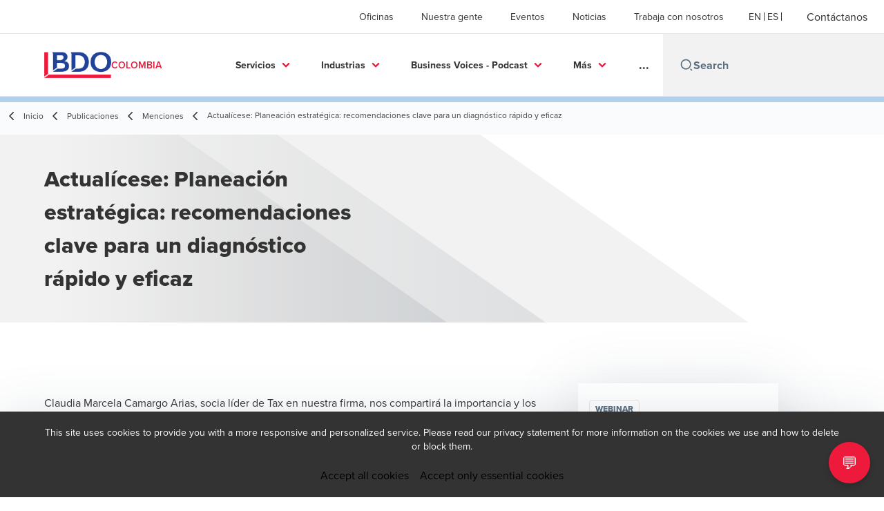

--- FILE ---
content_type: text/html; charset=utf-8
request_url: https://www.bdo.com.co/es-co/publicaciones/menciones/actualicese-planeacion-estrategica-recomendaciones-clave-para-un-diagnostico-rapido-y-eficaz
body_size: 68225
content:
<!DOCTYPE html>
<html lang="es-CO" dir="ltr" class="scroll-smooth">
<head>
    <meta charset="utf-8" />
    <meta name="viewport" content="width=device-width, initial-scale=1.0" />
    
    
	<script type="application/ld+json">
{
  "headline": "Actualícese: Planeación estratégica: recomendaciones clave para un diagnóstico rápido y eficaz",
  "description": "Beneficios y efectos de aplicar un diagnóstico tributario a tu organización\u00A0\r\n",
  "dateModified": "2023-07-31T18:31:08.5434752+00:00",
  "datePublished": "2023-07-31T18:13:08.5891342",
  "url": "https://www.bdo.com.co/es-co/publicaciones/menciones/actualicese-planeacion-estrategica-recomendaciones-clave-para-un-diagnostico-rapido-y-eficaz",
  "author": [
    {
      "name": "Claudia Marcela Camargo Arias",
      "@type": "Person",
      "@context": "https://schema.org"
    }
  ],
  "publisher": {
    "name": "BDO Colombia",
    "logo": "https://cdn.bdo.global/images/bdo_logo/1.0.0/bdo_logo_color.png",
    "@type": "Organization",
    "@context": "https://schema.org"
  },
  "@type": "Article",
  "@context": "https://schema.org"
}
	</script>

    <meta name="keywords" content="BDO Colombia, Servicios profesionales, Firma global, Colaboradores, Excelencia empresarial, firmas en colombia, firmas en bogota, firmas en cali, firmas en medellin, firmas en barranquilla, Crecimiento conjunto, Estándares de calidad, Industrias diversas, impuestos, auditoría, consultoría, sostenibilidad, legal, finanzas corporativas, consultoría empresarial, riesgos, digital, calidad, recurso humanos, " />
    <meta name="description" content="Beneficios y efectos de aplicar un diagnóstico tributario a tu organización  " />
    <link rel="apple-touch-icon" sizes="180x180" href="/apple-touch-icon.png">
<link rel="icon" type="image/png" sizes="32x32" href="/favicon-32x32.png">
<link rel="icon" type="image/png" sizes="16x16" href="/favicon-16x16.png">
<link rel="icon" type="image/png" sizes="48x48" href="/favicon-48x48.png">
<link rel="icon" type="image/svg+xml" href="/favicon.svg" />
<link rel="shortcut icon" href="/favicon.ico" />
<link rel="manifest" href="/site.webmanifest">
<link rel="mask-icon" href="/safari-pinned-tab.svg" color="#5bbad5">
<meta name="msapplication-TileColor" content="#da532c">
<meta name="theme-color" content="#ffffff">
    <title>Actualícese: Planeación estratégica: recomendaciones clave para un diagnóstico rápido y eficaz - BDO</title>

    

    

    
<script id="googleServices" type="text/javascript" data-cookieconsent="ignore">

            function initializeGoogleTags() {
                window.dataLayer = window.dataLayer || [];

                function gtag() {
                    dataLayer.push(arguments);
                }

                gtag("consent", "default", {
                    ad_personalization: "denied",
                    ad_storage: "denied",
                    ad_user_data: "denied",
                    analytics_storage: "denied",
                    functionality_storage: "denied",
                    personalization_storage: "denied",
                    security_storage: "granted",
                    wait_for_update: 500,
                });

                gtag('js', new Date());

                     gtag('config', 'G-D5QQY8XJHL', { 'anonymize_ip': true, 'forceSSL': true });

                     gtag('config', 'G-S8M9KW26GP', { 'anonymize_ip': true, 'forceSSL': true });

                let script = document.createElement('script');
                script.src = 'https://www.googletagmanager.com/gtag/js?id=G-D5QQY8XJHL';
                script.setAttribute("data-cookieconsent", "ignore");
                script.setAttribute("async", "");
                let ga = document.getElementById("googleServices");
                ga.before(script);
            }
        

            (function(w,d,s,l,i){w[l]=w[l]||[];w[l].push({'gtm.start':
            new Date().getTime(),event:'gtm.js'});var f=d.getElementsByTagName(s)[0],
            j=d.createElement(s),dl=l!='dataLayer'?'&l='+l:'';j.async=true;j.src=
            'https://www.googletagmanager.com/gtm.js?id='+i+dl;f.parentNode.insertBefore(j,f);
            })(window,document,'script','dataLayer', 'G-D5QQY8XJHL');
        
</script>
    
    <link rel="canonical" href="https://www.bdo.com.co/es-co/publicaciones/menciones/actualicese-planeacion-estrategica-recomendaciones-clave-para-un-diagnostico-rapido-y-eficaz" />

    

    
    <meta property="og:title" content="Live Diagnóstico tributario ">
    <meta property="og:description" content="Live Diagnóstico tributario ">
    <meta property="og:url" content="https://www.bdo.com.co/es-co/publicaciones/menciones/actualicese-planeacion-estrategica-recomendaciones-clave-para-un-diagnostico-rapido-y-eficaz">

<meta property="og:type" content="website">
    

    
<!-- Google Tag Manager -->
<script>(function(w,d,s,l,i){w[l]=w[l]||[];w[l].push({'gtm.start':
new Date().getTime(),event:'gtm.js'});var f=d.getElementsByTagName(s)[0],
j=d.createElement(s),dl=l!='dataLayer'?'&l='+l:'';j.async=true;j.src=
'https://www.googletagmanager.com/gtm.js?id='+i+dl;f.parentNode.insertBefore(j,f);
})(window,document,'script','dataLayer','GTM-T8B3BKS');</script>
<!-- End Google Tag Manager -->

<!-- Event snippet for Suscriptores landing y web conversion page --> <script> gtag('event', 'conversion', {'send_to': 'AW-477623591/NnvTCLX18JIZEKfq3-MB'}); </script>

<!-- Event snippet for Suscriptores landing y web conversion page -->
<script>
  gtag('event', 'conversion', {'send_to': 'AW-477623591/NnvTCLX18JIZEKfq3-MB'});
</script>
    <!-- Preconnect -->
<link rel="preconnect" href="https://fonts.googleapis.com" crossorigin="anonymous">
<link rel="preconnect" href="https://use.typekit.net" crossorigin="anonymous">

<!-- Preload Fonts -->
<link rel="preload" href="https://fonts.googleapis.com/css2?family=Material+Symbols+Outlined:opsz,wght,FILL,GRAD@48,400,0,0" as="style" />
<link rel="preload" href="https://fonts.googleapis.com/icon?family=Material+Icons" as="style">
<link rel="preload" href="https://use.typekit.net/yxr5raf.css" as="style">

<!-- Preload Master CSS -->
<link rel="preload" href="/dist/master.css?v=smS2c4gXbIMpVBdvU3ygIPIG8QV_vunk5ofuMsOHQGY" as="style" type="text/css">

<!-- Apply Stylesheets -->
<link rel="stylesheet" href="https://fonts.googleapis.com/css2?family=Material+Symbols+Outlined:opsz,wght,FILL,GRAD@48,400,0,0" />
<link rel="stylesheet" href="https://fonts.googleapis.com/icon?family=Material+Icons" />
<link rel="stylesheet" href="https://use.typekit.net/yxr5raf.css">
<link rel="stylesheet" href="/dist/master.css?v=smS2c4gXbIMpVBdvU3ygIPIG8QV_vunk5ofuMsOHQGY" type="text/css" />

    
    <link href="/_content/Kentico.Content.Web.Rcl/Content/Bundles/Public/systemPageComponents.min.css" rel="stylesheet" />
<link href="/PageBuilder/Public/Sections/section-column.css" rel="stylesheet" />


<script type="text/javascript">!function(T,l,y){var S=T.location,k="script",D="instrumentationKey",C="ingestionendpoint",I="disableExceptionTracking",E="ai.device.",b="toLowerCase",w="crossOrigin",N="POST",e="appInsightsSDK",t=y.name||"appInsights";(y.name||T[e])&&(T[e]=t);var n=T[t]||function(d){var g=!1,f=!1,m={initialize:!0,queue:[],sv:"5",version:2,config:d};function v(e,t){var n={},a="Browser";return n[E+"id"]=a[b](),n[E+"type"]=a,n["ai.operation.name"]=S&&S.pathname||"_unknown_",n["ai.internal.sdkVersion"]="javascript:snippet_"+(m.sv||m.version),{time:function(){var e=new Date;function t(e){var t=""+e;return 1===t.length&&(t="0"+t),t}return e.getUTCFullYear()+"-"+t(1+e.getUTCMonth())+"-"+t(e.getUTCDate())+"T"+t(e.getUTCHours())+":"+t(e.getUTCMinutes())+":"+t(e.getUTCSeconds())+"."+((e.getUTCMilliseconds()/1e3).toFixed(3)+"").slice(2,5)+"Z"}(),iKey:e,name:"Microsoft.ApplicationInsights."+e.replace(/-/g,"")+"."+t,sampleRate:100,tags:n,data:{baseData:{ver:2}}}}var h=d.url||y.src;if(h){function a(e){var t,n,a,i,r,o,s,c,u,p,l;g=!0,m.queue=[],f||(f=!0,t=h,s=function(){var e={},t=d.connectionString;if(t)for(var n=t.split(";"),a=0;a<n.length;a++){var i=n[a].split("=");2===i.length&&(e[i[0][b]()]=i[1])}if(!e[C]){var r=e.endpointsuffix,o=r?e.location:null;e[C]="https://"+(o?o+".":"")+"dc."+(r||"services.visualstudio.com")}return e}(),c=s[D]||d[D]||"",u=s[C],p=u?u+"/v2/track":d.endpointUrl,(l=[]).push((n="SDK LOAD Failure: Failed to load Application Insights SDK script (See stack for details)",a=t,i=p,(o=(r=v(c,"Exception")).data).baseType="ExceptionData",o.baseData.exceptions=[{typeName:"SDKLoadFailed",message:n.replace(/\./g,"-"),hasFullStack:!1,stack:n+"\nSnippet failed to load ["+a+"] -- Telemetry is disabled\nHelp Link: https://go.microsoft.com/fwlink/?linkid=2128109\nHost: "+(S&&S.pathname||"_unknown_")+"\nEndpoint: "+i,parsedStack:[]}],r)),l.push(function(e,t,n,a){var i=v(c,"Message"),r=i.data;r.baseType="MessageData";var o=r.baseData;return o.message='AI (Internal): 99 message:"'+("SDK LOAD Failure: Failed to load Application Insights SDK script (See stack for details) ("+n+")").replace(/\"/g,"")+'"',o.properties={endpoint:a},i}(0,0,t,p)),function(e,t){if(JSON){var n=T.fetch;if(n&&!y.useXhr)n(t,{method:N,body:JSON.stringify(e),mode:"cors"});else if(XMLHttpRequest){var a=new XMLHttpRequest;a.open(N,t),a.setRequestHeader("Content-type","application/json"),a.send(JSON.stringify(e))}}}(l,p))}function i(e,t){f||setTimeout(function(){!t&&m.core||a()},500)}var e=function(){var n=l.createElement(k);n.src=h;var e=y[w];return!e&&""!==e||"undefined"==n[w]||(n[w]=e),n.onload=i,n.onerror=a,n.onreadystatechange=function(e,t){"loaded"!==n.readyState&&"complete"!==n.readyState||i(0,t)},n}();y.ld<0?l.getElementsByTagName("head")[0].appendChild(e):setTimeout(function(){l.getElementsByTagName(k)[0].parentNode.appendChild(e)},y.ld||0)}try{m.cookie=l.cookie}catch(p){}function t(e){for(;e.length;)!function(t){m[t]=function(){var e=arguments;g||m.queue.push(function(){m[t].apply(m,e)})}}(e.pop())}var n="track",r="TrackPage",o="TrackEvent";t([n+"Event",n+"PageView",n+"Exception",n+"Trace",n+"DependencyData",n+"Metric",n+"PageViewPerformance","start"+r,"stop"+r,"start"+o,"stop"+o,"addTelemetryInitializer","setAuthenticatedUserContext","clearAuthenticatedUserContext","flush"]),m.SeverityLevel={Verbose:0,Information:1,Warning:2,Error:3,Critical:4};var s=(d.extensionConfig||{}).ApplicationInsightsAnalytics||{};if(!0!==d[I]&&!0!==s[I]){var c="onerror";t(["_"+c]);var u=T[c];T[c]=function(e,t,n,a,i){var r=u&&u(e,t,n,a,i);return!0!==r&&m["_"+c]({message:e,url:t,lineNumber:n,columnNumber:a,error:i}),r},d.autoExceptionInstrumented=!0}return m}(y.cfg);function a(){y.onInit&&y.onInit(n)}(T[t]=n).queue&&0===n.queue.length?(n.queue.push(a),n.trackPageView({})):a()}(window,document,{
src: "https://js.monitor.azure.com/scripts/b/ai.2.min.js", // The SDK URL Source
crossOrigin: "anonymous", 
cfg: { // Application Insights Configuration
    connectionString: 'InstrumentationKey=7bab4744-3b67-4349-a3e6-c66ff1bd33f1;IngestionEndpoint=https://brazilsouth-1.in.applicationinsights.azure.com/;LiveEndpoint=https://brazilsouth.livediagnostics.monitor.azure.com/'
}});</script></head>
<body data-lang="es-CO">
    <div id="scriptsAfterCookiebotAccepted"></div>
    
<!-- Google Tag Manager (noscript) -->
<noscript><iframe src="https://www.googletagmanager.com/ns.html?id=GTM-T8B3BKS"
height="0" width="0" style="display:none;visibility:hidden"></iframe></noscript>
<!-- End Google Tag Manager (noscript) -->


    
<div id="react_0HNIMECO8TO8Q"><div data-reactroot=""><div class="header" id="header" data-ktc-search-exclude="true" style="position:relative"><div class="header__main-menu"><ul class="header__main-menu-list"><li class="header__main-menu-item"><a class="header__main-menu-link" href="/es-co/bdo-en-el-mundo">Oficinas</a></li><li class="header__main-menu-item"><a class="header__main-menu-link" href="/es-co/nuestra-gente">Nuestra gente</a></li><li class="header__main-menu-item"><a class="header__main-menu-link" href="/es-co/eventos">Eventos</a></li><li class="header__main-menu-item"><a class="header__main-menu-link" href="/es-co/noticias">Noticias</a></li><li class="header__main-menu-item"><a class="header__main-menu-link" href="/es-co/trabaja-con-nosotros">Trabaja con nosotros</a></li></ul><ul class="header__cultures-list"><li class="header__cultures-item"><a class="header__languages-link" href="/en-gb/home" aria-label="English"><span class="hidden lg:flex">en</span><span class="flex normal-case lg:hidden">English</span></a></li><li class="header__cultures-item"><a class="header__languages-link" href="/es-co/publicaciones/menciones/actualicese-planeacion-estrategica-recomendaciones-clave-para-un-diagnostico-rapido-y-eficaz" aria-label="Spanish"><span class="hidden lg:flex">es</span><span class="flex normal-case lg:hidden">Spanish</span></a></li></ul><a role="button" class="btn px-6 py-3 text-base" href="/es-co/contactenos" target="_self" title=""><span class="btn-text"><span class="">Contáctanos</span></span></a></div><nav class="header__mega-menu"><a href="/es-co/inicio" class="header__logo"><img src="https://cdn.bdo.global/images/bdo_logo/1.0.0/bdo_logo_color.png" class="header__logo-img" alt="logo"/><div class="header__logo-text">Colombia</div></a><div class="header__mega-menu-wrapper"><div class="header__mobile-menu-header"><svg stroke="currentColor" fill="currentColor" stroke-width="0" viewBox="0 0 24 24" class="header__mobile-menu-header-icon" height="1em" width="1em" xmlns="http://www.w3.org/2000/svg"><path d="M11 2C15.968 2 20 6.032 20 11C20 15.968 15.968 20 11 20C6.032 20 2 15.968 2 11C2 6.032 6.032 2 11 2ZM11 18C14.8675 18 18 14.8675 18 11C18 7.1325 14.8675 4 11 4C7.1325 4 4 7.1325 4 11C4 14.8675 7.1325 18 11 18ZM19.4853 18.0711L22.3137 20.8995L20.8995 22.3137L18.0711 19.4853L19.4853 18.0711Z"></path></svg><svg stroke="currentColor" fill="none" stroke-width="0" viewBox="0 0 15 15" class="header__mobile-menu-header-icon" height="1em" width="1em" xmlns="http://www.w3.org/2000/svg"><path fill-rule="evenodd" clip-rule="evenodd" d="M1.5 3C1.22386 3 1 3.22386 1 3.5C1 3.77614 1.22386 4 1.5 4H13.5C13.7761 4 14 3.77614 14 3.5C14 3.22386 13.7761 3 13.5 3H1.5ZM1 7.5C1 7.22386 1.22386 7 1.5 7H13.5C13.7761 7 14 7.22386 14 7.5C14 7.77614 13.7761 8 13.5 8H1.5C1.22386 8 1 7.77614 1 7.5ZM1 11.5C1 11.2239 1.22386 11 1.5 11H13.5C13.7761 11 14 11.2239 14 11.5C14 11.7761 13.7761 12 13.5 12H1.5C1.22386 12 1 11.7761 1 11.5Z" fill="currentColor"></path></svg></div><div class="header__mega-menu-desktop"><ul class="header__mega-menu-list"></ul><div class="header__search relative"><div class="pl-2"><a class="pointer-events-none" href="/" aria-label="Search icon"><svg stroke="currentColor" fill="currentColor" stroke-width="0" viewBox="0 0 24 24" class="header__search-icon" height="1em" width="1em" xmlns="http://www.w3.org/2000/svg"><path d="M11 2C15.968 2 20 6.032 20 11C20 15.968 15.968 20 11 20C6.032 20 2 15.968 2 11C2 6.032 6.032 2 11 2ZM11 18C14.8675 18 18 14.8675 18 11C18 7.1325 14.8675 4 11 4C7.1325 4 4 7.1325 4 11C4 14.8675 7.1325 18 11 18ZM19.4853 18.0711L22.3137 20.8995L20.8995 22.3137L18.0711 19.4853L19.4853 18.0711Z"></path></svg></a></div><input type="text" name="Search" title="Search" placeholder="Search" class="header__search-input" value="" autoComplete="off"/></div></div></div></nav></div></div></div>
    
<div id="react_0HNIMECO8TO8R"><div class="breadcrumbs" data-reactroot=""><ul class="breadcrumbs__list"><li class="breadcrumbs__list-item"><div class="px-2 hidden lg:flex"><svg stroke="currentColor" fill="none" stroke-width="2" viewBox="0 0 24 24" aria-hidden="true" class="breadcrumbs__item-icon" height="18" width="18" xmlns="http://www.w3.org/2000/svg"><path stroke-linecap="round" stroke-linejoin="round" d="M15 19l-7-7 7-7"></path></svg></div><div class="pt-[1px] hidden lg:flex"><a href="/es-co/inicio" target="" title="" class="animated-link inline text-lighter-black hover:text-lighter-black"><span class="hover-underline">Inicio</span></a></div></li><li class="breadcrumbs__list-item"><div class="px-2 hidden lg:flex"><svg stroke="currentColor" fill="none" stroke-width="2" viewBox="0 0 24 24" aria-hidden="true" class="breadcrumbs__item-icon" height="18" width="18" xmlns="http://www.w3.org/2000/svg"><path stroke-linecap="round" stroke-linejoin="round" d="M15 19l-7-7 7-7"></path></svg></div><div class="pt-[1px] hidden lg:flex"><a href="/es-co/publicaciones" target="" title="" class="animated-link inline text-lighter-black hover:text-lighter-black"><span class="hover-underline">Publicaciones</span></a></div></li><li class="breadcrumbs__list-item"><div class="px-2"><svg stroke="currentColor" fill="none" stroke-width="2" viewBox="0 0 24 24" aria-hidden="true" class="breadcrumbs__item-icon" height="18" width="18" xmlns="http://www.w3.org/2000/svg"><path stroke-linecap="round" stroke-linejoin="round" d="M15 19l-7-7 7-7"></path></svg></div><div class="pt-[1px]"><a href="/es-co/publicaciones/menciones" target="" title="" class="animated-link inline text-lighter-black hover:text-lighter-black"><span class="hover-underline">Menciones</span></a></div></li><li class="breadcrumbs__list-item"><div class="px-2 hidden lg:flex"><svg stroke="currentColor" fill="none" stroke-width="2" viewBox="0 0 24 24" aria-hidden="true" class="breadcrumbs__item-icon" height="18" width="18" xmlns="http://www.w3.org/2000/svg"><path stroke-linecap="round" stroke-linejoin="round" d="M15 19l-7-7 7-7"></path></svg></div><div class="breadcrumbs__last-list-item-container"><span class="breadcrumbs__last-list-item">Actualícese: Planeación estratégica: recomendaciones clave para un diagnóstico rápido y eficaz</span></div></li></ul></div></div>
    





    <div>
        





<div id="react_0HNIMECO8TO8N"><div class="relative" data-reactroot=""><header class="hero-widget hero-widget--banner hero-widget--partial"><div class="hero-widget__gradient-bg hero-widget__gradient-bg--partial"></div><div class="hero-widget__left-section"><div class="hero-widget__left-section-white-angle-bg"></div><h1 class="hero-widget__left-section-title">Actualícese: Planeación estratégica: recomendaciones clave para un diagnóstico rápido y eficaz</h1></div></header></div></div>

    


    </div>





<div id="react_0HNIMECO8TO8O"><div class="insight-details" data-reactroot=""><div class="insight-details__progress-container" style="top:-8px"><div class="insight-details__progress-bar" style="width:0%"></div></div><article class="insight-details__container"><div class="order-3 w-full lg:order-2 lg:w-2/3"><div class="insight-details__content"><p><a data-attribute-index="0" data-entity-hovercard-id="urn:li:fs_miniProfile:ACoAAB9EzI8Br_zJq77B-yBlzqHxdu4gUZkrXKc" data-entity-type="MINI_PROFILE" href="https://www.linkedin.com/in/ACoAAB9EzI8Br_zJq77B-yBlzqHxdu4gUZkrXKc">Claudia Marcela Camargo Arias</a>, socia líder de Tax en nuestra firma, nos compartirá la importancia y los beneficios de aplicar está practica en las empresas durante una charla con&nbsp;<a aria-controls="undefined" aria-expanded="false" data-artdeco-is-focused="true" data-attribute-index="2" data-entity-hovercard-id="urn:li:fs_miniCompany:442964" data-entity-type="MINI_COMPANY" data-ntt-old-href="https://www.linkedin.com/company/actualicese/" href="https://www.linkedin.com/company/actualicese/?lipi=urn%3Ali%3Apage%3Ad_flagship3_company_admin%3B1A%2FEdjJ9SyGiJQN7RxWsnA%3D%3D">Actualícese</a></p>

<p></p>
</div></div><aside class="sidebar lg:divide-y"><div class="sidebar__article-details"><span class="tag">Webinar</span><span class="text-base text-charcoal">Published:<!-- --> <time dateTime="2022-11-18T16:45:46Z">November 18, 2022</time></span></div><div class="sidebar__person-details"><address><img src="/getmedia/c149c4d1-b125-46a1-87a0-e765340e3193/CLAUDIA-CAMARGO.png?width=1080&amp;height=1080&amp;ext=.png" alt="Claudia Marcela" width="120" class="sidebar__person-img"/><div class="sidebar__person-name"><a href="/es-co/nuestra-gente/claudia-marcela-camargo-arias" target="" title="" class="animated-link inline text-cta-blue hover:text-cta-blue"><span class="hover-underline">Claudia Marcela Camargo Arias</span></a></div><div class="sidebar__person-title">Managing Partner BDO en Colombia</div></address></div><div class="sidebar__button-group"><div class="social-buttons"><p class="social-buttons__label">Share</p><div class="social-buttons__group"><a role="button" class="btn btn--tertiary-icon" href="mailto:?subject=Actual%c3%adcese%3a%20Planeaci%c3%b3n%20estrat%c3%a9gica%3a%20recomendaciones%20clave%20para%20un%20diagn%c3%b3stico%20r%c3%a1pido%20y%20eficaz&amp;body=https%3a%2f%2fwww.bdo.com.co%2fes-co%2fpublicaciones%2fmenciones%2factualicese-planeacion-estrategica-recomendaciones-clave-para-un-diagnostico-rapido-y-eficaz" aria-label="email" target="_blank" title="undefined (Opens in a new window/tab)"><span class="btn-circle btn-circle--outlined btn-circle--animated"><svg class="" xmlns="http://www.w3.org/2000/svg" height="24px" viewBox="0 -960 960 960" width="24px"><path d="M160-160q-33 0-56.5-23.5T80-240v-480q0-33 23.5-56.5T160-800h640q33 0 56.5 23.5T880-720v480q0 33-23.5 56.5T800-160H160Zm320-280L160-640v400h640v-400L480-440Zm0-80 320-200H160l320 200ZM160-640v-80 480-400Z"></path></svg></span><span class="sr-only">Opens in a new window/tab</span></a><a role="button" class="btn btn--tertiary-icon" href="https://www.facebook.com/dialog/feed?app_id=&amp;display=popup&amp;caption=Actual%c3%adcese%3a+Planeaci%c3%b3n+estrat%c3%a9gica%3a+recomendaciones+clave+para+un+diagn%c3%b3stico+r%c3%a1pido+y+eficaz&amp;link=https%3a%2f%2fwww.bdo.com.co%2fes-co%2fpublicaciones%2fmenciones%2factualicese-planeacion-estrategica-recomendaciones-clave-para-un-diagnostico-rapido-y-eficaz&amp;redirect_uri=https%3a%2f%2fwww.bdo.com.co%2fes-co%2fpublicaciones%2fmenciones%2factualicese-planeacion-estrategica-recomendaciones-clave-para-un-diagnostico-rapido-y-eficaz" aria-label="facebook" target="_blank" title="undefined (Opens in a new window/tab)"><span class="btn-circle btn-circle--outlined btn-circle--animated"><svg xmlns="http://www.w3.org/2000/svg" width="18" height="18" viewBox="0 0 24 24" class=""><path d="M9 8h-3v4h3v12h5v-12h3.642l.358-4h-4v-1.667c0-.955.192-1.333 1.115-1.333h2.885v-5h-3.808c-3.596 0-5.192 1.583-5.192 4.615v3.385z"></path></svg></span><span class="sr-only">Opens in a new window/tab</span></a><a role="button" class="btn btn--tertiary-icon" href="https://twitter.com/intent/tweet?text=Actual%c3%adcese%3a+Planeaci%c3%b3n+estrat%c3%a9gica%3a+recomendaciones+clave+para+un+diagn%c3%b3stico+r%c3%a1pido+y+eficaz&amp;url=https%3a%2f%2fwww.bdo.com.co%2fes-co%2fpublicaciones%2fmenciones%2factualicese-planeacion-estrategica-recomendaciones-clave-para-un-diagnostico-rapido-y-eficaz&amp;via=" aria-label="twitter" target="_blank" title="undefined (Opens in a new window/tab)"><span class="btn-circle btn-circle--outlined btn-circle--animated"><svg xmlns="http://www.w3.org/2000/svg" width="18" height="18" viewBox="0 0 1200 1227" fill="none" class=""><path d="M714.163 519.284L1160.89 0H1055.03L667.137 450.887L357.328 0H0L468.492 681.821L0 1226.37H105.866L515.491 750.218L842.672 1226.37H1200L714.137 519.284H714.163ZM569.165 687.828L521.697 619.934L144.011 79.6944H306.615L611.412 515.685L658.88 583.579L1055.08 1150.3H892.476L569.165 687.854V687.828Z"></path></svg></span><span class="sr-only">Opens in a new window/tab</span></a><a role="button" class="btn btn--tertiary-icon" href="https://www.linkedin.com/shareArticle?url=https%3a%2f%2fwww.bdo.com.co%2fes-co%2fpublicaciones%2fmenciones%2factualicese-planeacion-estrategica-recomendaciones-clave-para-un-diagnostico-rapido-y-eficaz&amp;title=Actual%c3%adcese%3a+Planeaci%c3%b3n+estrat%c3%a9gica%3a+recomendaciones+clave+para+un+diagn%c3%b3stico+r%c3%a1pido+y+eficaz" aria-label="linkedin" target="_blank" title="undefined (Opens in a new window/tab)"><span class="btn-circle btn-circle--outlined btn-circle--animated"><svg xmlns="http://www.w3.org/2000/svg" width="18" height="18" viewBox="0 0 24 24" class=""><path d="M4.98 3.5c0 1.381-1.11 2.5-2.48 2.5s-2.48-1.119-2.48-2.5c0-1.38 1.11-2.5 2.48-2.5s2.48 1.12 2.48 2.5zm.02 4.5h-5v16h5v-16zm7.982 0h-4.968v16h4.969v-8.399c0-4.67 6.029-5.052 6.029 0v8.399h4.988v-10.131c0-7.88-8.922-7.593-11.018-3.714v-2.155z"></path></svg></span><span class="sr-only">Opens in a new window/tab</span></a></div></div></div></aside></article></div></div>


    <div>
        





<div id="react_0HNIMECO8TO8P"></div>

    


    </div>




<script src="/_content/Kentico.Content.Web.Rcl/Scripts/jquery-3.5.1.js"></script>
<script src="/_content/Kentico.Content.Web.Rcl/Scripts/jquery.unobtrusive-ajax.js"></script>
<script type="text/javascript">
window.kentico = window.kentico || {};
window.kentico.builder = {}; 
window.kentico.builder.useJQuery = true;</script><script src="/_content/Kentico.Content.Web.Rcl/Content/Bundles/Public/systemFormComponents.min.js"></script>


    <div id="react_0HNIMECO8TO8S"></div>
    
<div id="react_0HNIMECO8TO8T" class="footer__wrapper"><footer class="footer" data-ktc-search-exclude="true" data-reactroot=""><div class="footer__container container"><div class="footer__left-container"><ul class="footer__menu"><li class="footer__menu-item"><div class=""><a href="/es-co/pqrs" target="" title="" class="animated-link inline text-white hover:text-white"><span class="hover-underline">Quejas y Reclamos</span></a></div></li><li class="footer__menu-item"><div class=""><a href="/es-co/bdo-en-el-mundo" target="" title="" class="animated-link inline text-white hover:text-white"><span class="hover-underline">Oficinas</span></a></div></li><li class="footer__menu-item"><div class=""><a href="/es-co/terminos-y-condiciones-del-portal-bdo-global" target="" title="" class="animated-link inline text-white hover:text-white"><span class="hover-underline">Términos y Condiciones del Portal BDO Global</span></a></div></li><li class="footer__menu-item"><div class=""><a href="/getmedia/7c9aaa5f-b4ed-4bdc-8625-12d83e720c56/POL-GEA(ITR)-03-Politica-de-Tratamiento-de-Datos-Personales-del-Grupo-Empresarial-BDO.pdf" target="_blank" title="Privacidad y Legal (Opens in a new window/tab)" class="animated-link inline text-white hover:text-white"><span class="hover-underline">Privacidad y Legal</span><span class="sr-only">Opens in a new window/tab</span></a></div><div class="footer__menu-icon"><svg stroke="currentColor" fill="currentColor" stroke-width="0" viewBox="0 0 24 24" height="1em" width="1em" xmlns="http://www.w3.org/2000/svg"><path fill="none" d="M0 0h24v24H0V0z"></path><path d="M19 19H5V5h7V3H5a2 2 0 00-2 2v14a2 2 0 002 2h14c1.1 0 2-.9 2-2v-7h-2v7zM14 3v2h3.59l-9.83 9.83 1.41 1.41L19 6.41V10h2V3h-7z"></path></svg></div></li><li class="footer__menu-item"><div class=""><a href="/es-co/publicaciones/bdo-en-medios" target="_blank" title="BDO en medios (Opens in a new window/tab)" class="animated-link inline text-white hover:text-white"><span class="hover-underline">BDO en medios</span><span class="sr-only">Opens in a new window/tab</span></a></div><div class="footer__menu-icon"><svg stroke="currentColor" fill="currentColor" stroke-width="0" viewBox="0 0 24 24" height="1em" width="1em" xmlns="http://www.w3.org/2000/svg"><path fill="none" d="M0 0h24v24H0V0z"></path><path d="M19 19H5V5h7V3H5a2 2 0 00-2 2v14a2 2 0 002 2h14c1.1 0 2-.9 2-2v-7h-2v7zM14 3v2h3.59l-9.83 9.83 1.41 1.41L19 6.41V10h2V3h-7z"></path></svg></div></li><li class="footer__menu-item"><div class=""><a href="/getmedia/7c9aaa5f-b4ed-4bdc-8625-12d83e720c56/POL-GEA(ITR)-03-Politica-de-Tratamiento-de-Datos-Personales-del-Grupo-Empresarial-BDO.pdf" target="_blank" title="Política de Tratamiento de Datos Personales (Opens in a new window/tab)" class="animated-link inline text-white hover:text-white"><span class="hover-underline">Política de Tratamiento de Datos Personales</span><span class="sr-only">Opens in a new window/tab</span></a></div><div class="footer__menu-icon"><svg stroke="currentColor" fill="currentColor" stroke-width="0" viewBox="0 0 24 24" height="1em" width="1em" xmlns="http://www.w3.org/2000/svg"><path fill="none" d="M0 0h24v24H0V0z"></path><path d="M19 19H5V5h7V3H5a2 2 0 00-2 2v14a2 2 0 002 2h14c1.1 0 2-.9 2-2v-7h-2v7zM14 3v2h3.59l-9.83 9.83 1.41 1.41L19 6.41V10h2V3h-7z"></path></svg></div></li><li class="footer__menu-item"><div class=""><a href="/es-co/trabaja-con-nosotros" target="_blank" title="Vacantes BDO en Colombia (Opens in a new window/tab)" class="animated-link inline text-white hover:text-white"><span class="hover-underline">Vacantes BDO en Colombia</span><span class="sr-only">Opens in a new window/tab</span></a></div><div class="footer__menu-icon"><svg stroke="currentColor" fill="currentColor" stroke-width="0" viewBox="0 0 24 24" height="1em" width="1em" xmlns="http://www.w3.org/2000/svg"><path fill="none" d="M0 0h24v24H0V0z"></path><path d="M19 19H5V5h7V3H5a2 2 0 00-2 2v14a2 2 0 002 2h14c1.1 0 2-.9 2-2v-7h-2v7zM14 3v2h3.59l-9.83 9.83 1.41 1.41L19 6.41V10h2V3h-7z"></path></svg></div></li><li class="footer__menu-item"><div class=""><a href="/getmedia/80d2934e-5e51-4d03-b5e3-af5e23fdcdb5/POL-GSI-01-Politica-de-Seguridad-de-la-Informacion-1.pdf" target="_blank" title="Política seguridad de la información (Opens in a new window/tab)" class="animated-link inline text-white hover:text-white"><span class="hover-underline">Política seguridad de la información</span><span class="sr-only">Opens in a new window/tab</span></a></div><div class="footer__menu-icon"><svg stroke="currentColor" fill="currentColor" stroke-width="0" viewBox="0 0 24 24" height="1em" width="1em" xmlns="http://www.w3.org/2000/svg"><path fill="none" d="M0 0h24v24H0V0z"></path><path d="M19 19H5V5h7V3H5a2 2 0 00-2 2v14a2 2 0 002 2h14c1.1 0 2-.9 2-2v-7h-2v7zM14 3v2h3.59l-9.83 9.83 1.41 1.41L19 6.41V10h2V3h-7z"></path></svg></div></li></ul></div><div class="footer__right-container"><div class="footer__subscribe-title">Registro de correo electrónico</div><div class="footer__subscribe-content">En BDO, creemos que un servicio excepcional al cliente comienza con la construcción de relaciones excepcionales. Regístrate para recibir nuestras últimas actualizaciones.</div><div class="footer__social-icons"><ul class="footer__social-menu"><li class="footer__social-item"><a class="footer__social-link" href="https://www.linkedin.com/company/1891265/admin/feed/posts/" target="_blank" title="Síguenos (Opens in a new window/tab)" aria-label="Síguenos"><svg width="48" height="48" viewBox="0 0 48 48" fill="none" xmlns="http://www.w3.org/2000/svg"><path fill-rule="evenodd" clip-rule="evenodd" d="M4 24C4 12.9543 12.9543 4 24 4C35.0457 4 44 12.9543 44 24C44 35.0457 35.0457 44 24 44C12.9543 44 4 35.0457 4 24Z" fill="#404040"></path><path fill-rule="evenodd" clip-rule="evenodd" d="M18.134 20.5649H13.6016V34.183H18.134V20.5649Z" fill="#E7E7E7"></path><path fill-rule="evenodd" clip-rule="evenodd" d="M18.432 16.3522C18.4026 15.017 17.4477 14 15.8972 14C14.3467 14 13.333 15.017 13.333 16.3522C13.333 17.6598 14.3167 18.7061 15.8384 18.7061H15.8673C17.4477 18.7061 18.432 17.6598 18.432 16.3522Z" fill="#E7E7E7"></path><path fill-rule="evenodd" clip-rule="evenodd" d="M34.4795 26.3748C34.4795 22.1919 32.2435 20.2451 29.2609 20.2451C26.8545 20.2451 25.7771 21.5669 25.1756 22.4941V20.5653H20.6426C20.7023 21.8431 20.6426 34.1833 20.6426 34.1833H25.1756V26.5779C25.1756 26.1709 25.205 25.7649 25.3248 25.4735C25.6524 24.6604 26.3982 23.8185 27.6504 23.8185C29.2912 23.8185 29.947 25.0673 29.947 26.8973V34.183H34.4793L34.4795 26.3748Z" fill="#E7E7E7"></path></svg><span class="sr-only">Opens in a new window/tab</span></a></li><li class="footer__social-item"><a class="footer__social-link" href="https://www.instagram.com/bdocolombiaoficial/" target="_blank" title="Síguenos (Opens in a new window/tab)" aria-label="Síguenos"><svg width="48" height="48" viewBox="0 0 48 48" fill="none" xmlns="http://www.w3.org/2000/svg"><path fill-rule="evenodd" clip-rule="evenodd" d="M4 24C4 12.9543 12.9543 4 24 4C35.0457 4 44 12.9543 44 24C44 35.0457 35.0457 44 24 44C12.9543 44 4 35.0457 4 24Z" fill="#404040"></path><path fill-rule="evenodd" clip-rule="evenodd" d="M29.6941 17.0266C28.9874 17.0266 28.4141 17.5992 28.4141 18.3061C28.4141 19.0128 28.9874 19.5861 29.6941 19.5861C30.4007 19.5861 30.9741 19.0128 30.9741 18.3061C30.9741 17.5995 30.4007 17.0261 29.6941 17.0261V17.0266Z" fill="#E7E7E7"></path><path fill-rule="evenodd" clip-rule="evenodd" d="M18.5225 24.0001C18.5225 20.9749 20.9752 18.5222 24.0003 18.5222H24.0001C27.0252 18.5222 29.4772 20.9749 29.4772 24.0001C29.4772 27.0252 27.0254 29.4768 24.0003 29.4768C20.9752 29.4768 18.5225 27.0252 18.5225 24.0001ZM27.5559 24.0001C27.5559 22.0363 25.9639 20.4445 24.0003 20.4445C22.0365 20.4445 20.4447 22.0363 20.4447 24.0001C20.4447 25.9636 22.0365 27.5556 24.0003 27.5556C25.9639 27.5556 27.5559 25.9636 27.5559 24.0001Z" fill="#E7E7E7"></path><path fill-rule="evenodd" clip-rule="evenodd" d="M19.6024 13.3977C20.7402 13.3459 21.1038 13.3333 24.0007 13.3333H23.9973C26.8951 13.3333 27.2574 13.3459 28.3952 13.3977C29.5307 13.4497 30.3063 13.6295 30.9863 13.8933C31.6885 14.1655 32.2819 14.5299 32.8752 15.1233C33.4686 15.7162 33.833 16.3113 34.1063 17.0128C34.3686 17.6911 34.5486 18.4662 34.6019 19.6018C34.653 20.7396 34.6663 21.1031 34.6663 24C34.6663 26.8969 34.653 27.2596 34.6019 28.3974C34.5486 29.5325 34.3686 30.3079 34.1063 30.9863C33.833 31.6877 33.4686 32.2828 32.8752 32.8757C32.2825 33.469 31.6883 33.8344 30.987 34.1068C30.3083 34.3706 29.5323 34.5504 28.3967 34.6024C27.2589 34.6541 26.8965 34.6668 23.9993 34.6668C21.1026 34.6668 20.7393 34.6541 19.6015 34.6024C18.4662 34.5504 17.6908 34.3706 17.0122 34.1068C16.311 33.8344 15.7159 33.469 15.1232 32.8757C14.5301 32.2828 14.1657 31.6877 13.893 30.9861C13.6295 30.3079 13.4497 29.5328 13.3975 28.3972C13.3459 27.2594 13.333 26.8969 13.333 24C13.333 21.1031 13.3463 20.7393 13.3972 19.6015C13.4483 18.4664 13.6283 17.6911 13.8928 17.0126C14.1661 16.3113 14.5306 15.7162 15.1239 15.1233C15.7168 14.5302 16.3119 14.1657 17.0135 13.8933C17.6917 13.6295 18.4668 13.4497 19.6024 13.3977ZM23.6452 15.2554C23.4295 15.2553 23.2296 15.2552 23.0438 15.2555V15.2528C21.0558 15.2551 20.6744 15.2684 19.6904 15.3128C18.6504 15.3606 18.0857 15.534 17.7097 15.6806C17.2119 15.8744 16.8564 16.1055 16.4831 16.4789C16.1097 16.8522 15.8782 17.2077 15.6848 17.7055C15.5388 18.0815 15.365 18.646 15.3175 19.686C15.2664 20.8105 15.2561 21.1465 15.2561 23.9949C15.2561 26.8434 15.2664 27.1812 15.3175 28.3056C15.3648 29.3457 15.5388 29.9101 15.6848 30.2857C15.8786 30.7837 16.1097 31.1383 16.4831 31.5117C16.8564 31.885 17.2119 32.1161 17.7097 32.3095C18.086 32.4555 18.6504 32.6292 19.6904 32.6772C20.8149 32.7284 21.1524 32.7395 24.0007 32.7395C26.8487 32.7395 27.1865 32.7284 28.311 32.6772C29.351 32.6297 29.9159 32.4564 30.2914 32.3097C30.7894 32.1163 31.1439 31.8852 31.5172 31.5119C31.8905 31.1388 32.1221 30.7843 32.3154 30.2866C32.4614 29.911 32.6352 29.3465 32.6828 28.3065C32.7339 27.1821 32.745 26.8443 32.745 23.9976C32.745 21.1509 32.7339 20.8131 32.6828 19.6887C32.6354 18.6487 32.4614 18.0842 32.3154 17.7086C32.1217 17.2109 31.8905 16.8553 31.5172 16.482C31.1441 16.1086 30.7892 15.8775 30.2914 15.6842C29.9154 15.5382 29.351 15.3644 28.311 15.3168C27.1863 15.2657 26.8487 15.2555 24.0007 15.2555C23.8776 15.2555 23.7592 15.2555 23.6452 15.2554Z" fill="#E7E7E7"></path></svg><span class="sr-only">Opens in a new window/tab</span></a></li><li class="footer__social-item"><a class="footer__social-link" href="https://www.facebook.com/bdocolombia?_rdc=3&amp;_rdr" target="_blank" title="Síguenos (Opens in a new window/tab)" aria-label="Síguenos"><svg width="48" height="48" viewBox="0 0 48 48" fill="none" xmlns="http://www.w3.org/2000/svg"><path fill-rule="evenodd" clip-rule="evenodd" d="M4 24C4 12.9543 12.9543 4 24 4C35.0457 4 44 12.9543 44 24C44 35.0457 35.0457 44 24 44C12.9543 44 4 35.0457 4 24Z" fill="#404040"></path><path fill-rule="evenodd" clip-rule="evenodd" d="M25.4183 35.0928V24.2118H28.4219L28.82 20.4621H25.4183L25.4234 18.5853C25.4234 17.6074 25.5163 17.0833 26.921 17.0833H28.7987V13.3333H25.7946C22.1863 13.3333 20.9162 15.1522 20.9162 18.2112V20.4625H18.667V24.2122H20.9162V35.0928H25.4183Z" fill="#E7E7E7"></path></svg><span class="sr-only">Opens in a new window/tab</span></a></li><li class="footer__social-item"><a class="footer__social-link" href="https://www.youtube.com/channel/UC8NhpEd8a94Xx09N6N2aCzw" target="_blank" title="Síguenos (Opens in a new window/tab)" aria-label="Síguenos"><svg width="48" height="48" viewBox="0 0 48 48" fill="none" xmlns="http://www.w3.org/2000/svg"><path fill-rule="evenodd" clip-rule="evenodd" d="M4 24C4 12.9543 12.9543 4 24 4C35.0457 4 44 12.9543 44 24C44 35.0457 35.0457 44 24 44C12.9543 44 4 35.0457 4 24Z" fill="#404040"></path><path fill-rule="evenodd" clip-rule="evenodd" d="M35.1999 19.4514C35.1999 19.4514 34.9763 17.8839 34.2913 17.1936C33.422 16.2872 32.4477 16.2829 32.0013 16.2303C28.8027 16 24.0049 16 24.0049 16H23.9949C23.9949 16 19.197 16 15.9984 16.2303C15.5513 16.2829 14.5777 16.2872 13.7077 17.1936C13.0227 17.8839 12.7999 19.4514 12.7999 19.4514C12.7999 19.4514 12.5713 21.2926 12.5713 23.1331V24.8591C12.5713 26.7003 12.7999 28.5408 12.7999 28.5408C12.7999 28.5408 13.0227 30.1083 13.7077 30.7986C14.5777 31.705 15.7199 31.6765 16.2284 31.7711C18.057 31.946 23.9999 32 23.9999 32C23.9999 32 28.8027 31.9929 32.0013 31.7626C32.4477 31.7092 33.422 31.705 34.2913 30.7986C34.9763 30.1083 35.1999 28.5408 35.1999 28.5408C35.1999 28.5408 35.4284 26.7003 35.4284 24.8591V23.1331C35.4284 21.2926 35.1999 19.4514 35.1999 19.4514Z" fill="#E7E7E7"></path><path fill-rule="evenodd" clip-rule="evenodd" d="M21.7147 27.4287L21.7139 20.5715L28.571 24.0119L21.7147 27.4287Z" fill="#404040"></path></svg><span class="sr-only">Opens in a new window/tab</span></a></li></ul></div><div class="footer__copyright">BDO Copyright © 2026. Consulta los Términos y Condiciones para obtener más información.</div></div></div></footer></div>

    
<div id="react_0HNIMECO8TO8U"></div>
    <script src="/dist/vendor.bundle.js?v=8FnlmZ0k6viykDa8OmolrbVJp1r5MegylyQ01zyXE9M" data-cookieconsent="ignore"></script>
    <script src="/dist/master.bundle.js?v=zdwWfHysjkJbyxO-VTGtCz1-xREwOuJfVj-35qUEJTQ" data-cookieconsent="ignore"></script>
    <script>ReactDOM.hydrate(React.createElement(HeroWidget, {"data":{"layout":"banner","title":"Actualícese: Planeación estratégica: recomendaciones clave para un diagnóstico rápido y eficaz","description":"","backgroundImage":null,"backgroundImageAltText":null,"mobileBackgroundImage":null,"mobileBackgroundImageAltText":null,"ctaButtonType":"none","ctaButtonText":null,"ctaButtonUrl":null,"widgetID":null}}), document.getElementById("react_0HNIMECO8TO8N"));
ReactDOM.hydrate(React.createElement(InsightDetails, {"data":{"schemaMarkup":{"context":"https://schema.org","headline":"Actualícese: Planeación estratégica: recomendaciones clave para un diagnóstico rápido y eficaz","description":"Beneficios y efectos de aplicar un diagnóstico tributario a tu organización \r\n","dateModified":"2023-07-31T18:31:08.5434752Z","datePublished":"2023-07-31T18:13:08.5891342Z","image":null,"mainEntityOfPage":null,"url":"https://www.bdo.com.co/es-co/publicaciones/menciones/actualicese-planeacion-estrategica-recomendaciones-clave-para-un-diagnostico-rapido-y-eficaz","author":[{"context":"https://schema.org","url":null,"name":"Claudia Marcela Camargo Arias","jobTitle":null,"description":null,"image":null,"sameAs":null,"worksFor":null,"type":"Person"}],"publisher":{"context":"https://schema.org","url":null,"name":"BDO Colombia","description":null,"image":null,"logo":"https://cdn.bdo.global/images/bdo_logo/1.0.0/bdo_logo_color.png","legalName":null,"type":"Organization"},"type":"Article"},"isLayoutNarrow":null,"pageConfiguration":null,"insightSource":null,"authors":null,"showPeopleInline":null,"title":null,"description":null,"content":"\u003cp\u003e\u003ca data-attribute-index=\u00220\u0022 data-entity-hovercard-id=\u0022urn:li:fs_miniProfile:ACoAAB9EzI8Br_zJq77B-yBlzqHxdu4gUZkrXKc\u0022 data-entity-type=\u0022MINI_PROFILE\u0022 href=\u0022https://www.linkedin.com/in/ACoAAB9EzI8Br_zJq77B-yBlzqHxdu4gUZkrXKc\u0022\u003eClaudia Marcela Camargo Arias\u003c/a\u003e, socia líder de Tax en nuestra firma, nos compartirá la importancia y los beneficios de aplicar está practica en las empresas durante una charla con\u0026nbsp;\u003ca aria-controls=\u0022undefined\u0022 aria-expanded=\u0022false\u0022 data-artdeco-is-focused=\u0022true\u0022 data-attribute-index=\u00222\u0022 data-entity-hovercard-id=\u0022urn:li:fs_miniCompany:442964\u0022 data-entity-type=\u0022MINI_COMPANY\u0022 data-ntt-old-href=\u0022https://www.linkedin.com/company/actualicese/\u0022 href=\u0022https://www.linkedin.com/company/actualicese/?lipi=urn%3Ali%3Apage%3Ad_flagship3_company_admin%3B1A%2FEdjJ9SyGiJQN7RxWsnA%3D%3D\u0022\u003eActualícese\u003c/a\u003e\u003c/p\u003e\r\n\r\n\u003cp\u003e\u003c/p\u003e\r\n","sidebar":{"typeName":"Webinar","publishDate":"2022-11-18T16:45:46Z","updatedDate":null,"relevantContactPeopleTitle":"BDO.LiveSite.Insights.Authors","relevantContactPeople":[{"image":{"url":"/getmedia/c149c4d1-b125-46a1-87a0-e765340e3193/CLAUDIA-CAMARGO.png?width=1080\u0026height=1080\u0026ext=.png","altText":"Claudia Marcela"},"fullName":"Claudia Marcela Camargo Arias","jobTitle":"Managing Partner BDO en Colombia","url":"/es-co/nuestra-gente/claudia-marcela-camargo-arias"}],"relatedExternalPeople":[],"showPrintButton":false,"downloadButtonAttachment":null,"callToAction":null,"socialMediaButtons":{"emailButtonUrl":"mailto:?subject=Actual%c3%adcese%3a%20Planeaci%c3%b3n%20estrat%c3%a9gica%3a%20recomendaciones%20clave%20para%20un%20diagn%c3%b3stico%20r%c3%a1pido%20y%20eficaz\u0026body=https%3a%2f%2fwww.bdo.com.co%2fes-co%2fpublicaciones%2fmenciones%2factualicese-planeacion-estrategica-recomendaciones-clave-para-un-diagnostico-rapido-y-eficaz","facebookButtonUrl":"https://www.facebook.com/dialog/feed?app_id=\u0026display=popup\u0026caption=Actual%c3%adcese%3a+Planeaci%c3%b3n+estrat%c3%a9gica%3a+recomendaciones+clave+para+un+diagn%c3%b3stico+r%c3%a1pido+y+eficaz\u0026link=https%3a%2f%2fwww.bdo.com.co%2fes-co%2fpublicaciones%2fmenciones%2factualicese-planeacion-estrategica-recomendaciones-clave-para-un-diagnostico-rapido-y-eficaz\u0026redirect_uri=https%3a%2f%2fwww.bdo.com.co%2fes-co%2fpublicaciones%2fmenciones%2factualicese-planeacion-estrategica-recomendaciones-clave-para-un-diagnostico-rapido-y-eficaz","twitterButtonUrl":"https://twitter.com/intent/tweet?text=Actual%c3%adcese%3a+Planeaci%c3%b3n+estrat%c3%a9gica%3a+recomendaciones+clave+para+un+diagn%c3%b3stico+r%c3%a1pido+y+eficaz\u0026url=https%3a%2f%2fwww.bdo.com.co%2fes-co%2fpublicaciones%2fmenciones%2factualicese-planeacion-estrategica-recomendaciones-clave-para-un-diagnostico-rapido-y-eficaz\u0026via=","linkedInUrl":"https://www.linkedin.com/shareArticle?url=https%3a%2f%2fwww.bdo.com.co%2fes-co%2fpublicaciones%2fmenciones%2factualicese-planeacion-estrategica-recomendaciones-clave-para-un-diagnostico-rapido-y-eficaz\u0026title=Actual%c3%adcese%3a+Planeaci%c3%b3n+estrat%c3%a9gica%3a+recomendaciones+clave+para+un+diagn%c3%b3stico+r%c3%a1pido+y+eficaz"}}}}), document.getElementById("react_0HNIMECO8TO8O"));
ReactDOM.hydrate(React.createElement(InsightCarousel, {"insightCarousel":{"title":"","description":"","filters":[{"title":"BDO.LiveSite.Filters.ContentType","name":"contentType","options":[{"value":"Articulo","label":"Artículo"},{"value":"Boletin","label":"Boletín"},{"value":"Publicacion","label":"Publicación"},{"value":"Webinar","label":"Webinar"}],"type":"select","defaultValue":null},{"title":"BDO.LiveSite.Filters.BusinessIssue","name":"businessIssue","options":[],"type":"select","defaultValue":null},{"title":"BDO.LiveSite.Filters.BusinessLine","name":"businessLine","options":[{"value":"Advisory","label":"Advisory"},{"value":"Audit \u0026 Assurance","label":"Audit \u0026 Assurance"},{"value":"Business Services \u0026 Outsourcing","label":"Business Services \u0026 Outsourcing"},{"value":"Legal","label":"Legal"},{"value":"Shared Services Center","label":"Shared Services Center"},{"value":"Sostenibilidad corporativa","label":"Sostenibilidad corporativa"},{"value":"Tax","label":"Tax"}],"type":"select","defaultValue":null},{"title":"BDO.LiveSite.Filters.IndustryCategory","name":"industryCategory","options":[{"value":"Bienes de Consumo, Comercio y Retail","label":"Bienes de Consumo, Comercio y Retail"},{"value":"Educación, ONG \u0026 Entidades sin fines de lucro","label":"Educación, ONG \u0026 Entidades sin fines de lucro"},{"value":"Hotelería, Turismo y Entretenimiento","label":"Hotelería, Turismo y Entretenimiento"},{"value":"Infraestructura","label":"Infraestructura"},{"value":"Manufactura","label":"Manufactura"},{"value":"Organismos de Cooperación Multilateral","label":"Organismos de Cooperación Multilateral"},{"value":"Recursos naturales y energía ","label":"Recursos naturales y energía "},{"value":"Salud, Química y Farmacéutica","label":"Salud, Química y Farmacéutica"},{"value":"Sector Público","label":"Sector Público"},{"value":"Servicios Financieros, Fintech y Seguros ","label":"Servicios Financieros, Fintech y Seguros "},{"value":"Servicios Profesionales","label":"Servicios Profesionales"},{"value":"Tecnología, Medios y Telecomunicaciones","label":"Tecnología, Medios y Telecomunicaciones"}],"type":"select","defaultValue":null}],"filteringTooltipEnabled":false,"items":[],"backgroundImageURL":null,"backgroundImageAltText":null,"seeAllLink":{"title":"See All","url":"/Insights"},"topMargin":null,"bottomMargin":null,"widgetID":null,"stateGUID":"317f4e01-3bb7-4504-8eb8-24181a232540"}}), document.getElementById("react_0HNIMECO8TO8P"));
ReactDOM.hydrate(React.createElement(Header, {"headerDetails":{"menuItems":[{"title":"Oficinas","url":"/es-co/bdo-en-el-mundo"},{"title":"Nuestra gente","url":"/es-co/nuestra-gente"},{"title":"Eventos","url":"/es-co/eventos"},{"title":"Noticias","url":"/es-co/noticias"},{"title":"Trabaja con nosotros","url":"/es-co/trabaja-con-nosotros"}],"cultures":[{"name":"English","shortName":"en","url":"/en-gb/home"},{"name":"Spanish","shortName":"es","url":"/es-co/publicaciones/menciones/actualicese-planeacion-estrategica-recomendaciones-clave-para-un-diagnostico-rapido-y-eficaz"}],"contact":{"title":"Contáctanos","url":"/es-co/contactenos"},"siteName":"Colombia","logoURL":"/es-co/inicio","logoImageURL":"https://cdn.bdo.global/images/bdo_logo/1.0.0/bdo_logo_color.png","searchPageURL":"/es-co/search","megaMenuItems":[{"featured":[],"children":[{"description":"\r\nUna combinación de experiencia, comprensión de tu sector y de trabajo conjunto, nos permitirá afrontar estratégicamente los desafíos únicos de tu negocio.\r\n\r\n\r\nSomos un equipo multidisciplinario de ","children":[{"title":"One Advisory","url":"/es-co/one-advisory/one-advisory"},{"title":"Digital","url":"/es-co/servicios/advisory/ciberseguridad-y-ti"},{"title":"Consultoría de negocios y estrategia","url":"/es-co/servicios/advisory/consultoria-de-negocios-y-estrategia"},{"title":"Consultoría de riesgos","url":"/es-co/servicios/advisory/consultoria-de-riesgos"},{"title":"Finanzas Corporativas (Deal Advisory)","url":"/es-co/servicios/advisory/finanzas-corporativas-deal-advisory"}],"title":"Advisory","url":"/es-co/servicios/advisory"},{"description":"Las decisiones financieras importantes se basan en información confiable y transparente.\r\n\r\n\u0026iquest;Cómo podemos ayudarte?\r\n\r\nServicios de Auditoría \r\n\r\nAyudamos a nuestros clientes a identificar y mi","children":[{"title":"Assurance ","url":"/es-co/servicios/audit-assurance/assurance-es"},{"title":"Audit","url":"/es-co/servicios/audit-assurance/audit"}],"title":"Audit \u0026 Assurance","url":"/es-co/servicios/audit-assurance"},{"description":"Nuestros clientes se enfocan en el crecimiento de sus operaciones y nosotros en los procesos financieros y administrativos para que cumplan sus objetivos de negocio.\r\n\r\nEn BDO trabajamos con calidad e","children":[{"title":"Payroll","url":"/es-co/servicios/business-services-outsourcing/payroll"},{"title":"Accounting","url":"/es-co/servicios/business-services-outsourcing/accounting"}],"title":"Business Services \u0026 Outsourcing","url":"/es-co/servicios/business-services-outsourcing"},{"description":"Contamos con amplia experiencia en temas legales, que contribuyen al correcto desarrollo de tus negocios\r\n\r\nSomos un equipo de abogados especializados y con experiencia en diferentes áreas del de","children":[{"title":"Derecho societario y comercial","url":"/es-co/servicios/legal-37e86b4ba9390c493e48c685762c3008/derecho-societario-y-comercial"},{"title":"Gobierno corporativo","url":"/es-co/servicios/legal-37e86b4ba9390c493e48c685762c3008/gobierno-corporativo"},{"title":"Fusiones y  adquisiciones (M\u0026A)","url":"/es-co/servicios/legal-37e86b4ba9390c493e48c685762c3008/fusiones-y-adquisiciones-(m-a)-es"},{"title":"Cumplimiento corporativo","url":"/es-co/servicios/legal-37e86b4ba9390c493e48c685762c3008/cumplimiento-corporativo"},{"title":"Derecho laboral y seguridad social ","url":"/es-co/servicios/legal/derecho-laboral-y-seguridad-social"},{"title":"Derecho administrativo y contratación pública","url":"/es-co/servicios/legal-37e86b4ba9390c493e48c685762c3008/derecho-administrativo-y-contratacion-publica"},{"title":"Derecho cambiario y aduanero","url":"/es-co/servicios/legal-37e86b4ba9390c493e48c685762c3008/derecho-cambiario-y-aduanero"},{"title":"Aseguramiento legal","url":"/es-co/servicios/legal-37e86b4ba9390c493e48c685762c3008/aseguramiento-legal"},{"title":"Legal innovation hub","url":"/es-co/servicios/legal-37e86b4ba9390c493e48c685762c3008/legal-innovation-hub"},{"title":"Propiedad intelectual","url":"/es-co/servicios/legal-37e86b4ba9390c493e48c685762c3008/propiedad-intelectual"}],"title":"Legal","url":"/es-co/servicios/legal-37e86b4ba9390c493e48c685762c3008"},{"description":"Gestionamos\u0026nbsp;eficientemente los procesos que son transversales en las\u0026nbsp;organizaciones. Adaptamos nuestros servicios a las necesidades específicas, mediante la innovación, aplicación de mejores","children":[],"title":"Shared Services Center","url":"/es-co/servicios/shared-services-center"},{"description":"Nos enfocamos en brindar soporte integral a empresas que busquen diversificar sus oportunidades de mercado en un mundo globalizado.\u0026nbsp;\r\n\r\nLas organizaciones están llamadas a ser partícipes del camb","children":[{"title":"Aprendizaje y desarrollo ","url":"/es-co/servicios/sostenibilidad-corporativa/aprendizaje-y-desarrollo"},{"title":"Aseguramiento ASG","url":"/es-co/servicios/sostenibilidad-corporativa/aseguramiento-asg"},{"title":"Cadena de suministro sostenible ","url":"/es-co/servicios/sostenibilidad-corporativa/cadena-de-suministro-sostenible"},{"title":"Ciudades inteligentes y sostenibles","url":"/es-co/servicios/sostenibilidad-corporativa/ciudades-inteligentes-y-sostenibles"},{"title":"Estrategia ASG","url":"/es-co/servicios/sostenibilidad-corporativa/estrategia-asg"},{"title":"Finanzas sostenibles","url":"/es-co/servicios/sostenibilidad-corporativa/finanzas-sostenibles"},{"title":"Gestión del capital humano","url":"/es-co/servicios/sostenibilidad-corporativa/gestion-del-capital-humano"},{"title":"Reportes ASG","url":"/es-co/servicios/sostenibilidad-corporativa/reportes-asg"},{"title":"Servicios climáticos","url":"/es-co/servicios/sostenibilidad-corporativa/servicios-climaticos"}],"title":"Sostenibilidad corporativa","url":"/es-co/servicios/sostenibilidad-corporativa"},{"description":"Somos tu aliado y respaldo en el manejo de aspectos tributarios de tu compañía.\r\n\r\nNuestra experiencia nos permite mantener una posición de vanguardia frente a la normativa aplicable en el sector","children":[{"title":"Consultoría y planeación tributaria","url":"/es-co/servicios/tax/consultoria-y-planeacion-tributaria"},{"title":"Precios de transferencia","url":"/es-co/servicios/tax/precios-de-transferencia"},{"title":"Cumplimiento y consultoría tributaria de personas naturales y expatriados","url":"/es-co/servicios/tax/cumplimiento-de-personas-naturales-y-expatriados"},{"title":"Litigio tributario","url":"/es-co/servicios/tax/litigio-tributario"},{"title":"Servicios de Debida Diligencia en aspectos fiscales ","url":"/es-co/servicios/tax/servicios-de-debida-diligencia-en-aspectos-fiscales"},{"title":"Cumplimiento tributario","url":"/es-co/servicios/tax/cumplimiento-tributario"},{"title":"Procedimientos tributarios","url":"/es-co/servicios/tax/procedimientos-tributarios"},{"title":"Tax Diagnostic Tool","url":"/es-co/servicios/tax/tax-diagnostic-tool"}],"title":"Tax","url":"/es-co/servicios/tax"}],"title":"Servicios","url":"/es-co/servicios"},{"featured":[],"children":[{"description":"BDO te ayudará\u0026nbsp;a navegar este entorno complejo e identiﬁcar las oportunidades para tu empresa. Ofrecemos soluciones integrales basadas en las mejores prácticas para enfrentar con éxito los desafí","children":[],"title":"Bienes de Consumo, Comercio y Retail","url":"/es-co/industrias/bienes-de-consumo-comercio-y-retail"},{"description":"En BDO entendemos la importancia del impacto social y económico del sistema, para desarrollar metodologías de calidad que apoyen su gestión. Saber combinar los dos elementos es el reto de las organiza","children":[],"title":"Educación, ONG \u0026 Entidades sin fines de lucro","url":"/es-co/industrias/educacion-ong-entidades-sin-fines-de-lucro"},{"description":"El sector Financiero enfrenta frecuentes cambios y desafíos (nuevas regulaciones, cambios estructurales volatilidad financiera, innovaciones tecnológicas, evolución del mercado) que la impactan y requ","children":[],"title":"Servicios Financieros, Fintech y Seguros ","url":"/es-co/industrias/servicios-financieros-fintech-y-seguros"},{"description":"El amplio conocimiento de nuestros expertos de este complejo sector y su comprensión del escenario regulatorio en que se desenvuelve, se combinan eﬁcazmente para brindar un asesoramiento proactivo que","children":[],"title":"Salud, Química y Farmacéutica","url":"/es-co/industrias/salud-quimica-y-farmaceutica"},{"description":"Asesoramos de manera integral y con los mejores estándares internacionales ajustados a las necesidades de la industria. Nuestros profesionales trabajan siempre desde una perspectiva innovadora y con v","children":[],"title":"Hotelería, Turismo y Entretenimiento","url":"/es-co/industrias/hoteleria-turismo-y-entretenimiento"},{"description":"Sabemos que esta industria comprende una vasta gama de servicios, con un amplio espectro de actividades, por lo que nuestros clientes confían en nosotros para la prestación de servicios de auditoría, ","children":[],"title":"Manufactura","url":"/es-co/industrias/manufactura"},{"description":"En BDO entendemos la importancia del impacto social y económico del sistema, para desarrollar metodologías de calidad que apoyen su gestión.La defensa de los valores solidarios y éticos y la base del ","children":[],"title":"Organismos de Cooperación Multilateral","url":"/es-co/industrias/organismos-de-cooperacion-multilateral"},{"description":"Sabemos los desafíos que enfrentan las empresas pertenecientes a esta industria, que se ven \u0026nbsp;fuertemente afectadas por el impacto de cuestiones vinculadas a la ecología, la política y la economía","children":[],"title":"Recursos naturales y energía ","url":"/es-co/industrias/recursos-naturales-y-energia"},{"description":"En BDO trabajamos con nuestros clientes para brindar soluciones adecuadas a cada caso, aplicando nuestro conocimiento y experiencia en todo nuestro portafolio de servicios; desde la auditoría y asesor","children":[],"title":"Servicios Profesionales","url":"/es-co/industrias/servicios-profesionales"},{"description":"En BDO creemos que el éxito de los líderes gubernamentales será medido por los logros auténticos que creen para su ciudadanía, comunidades e industrias. \u0026nbsp;Nuestros profesionales expertos \u0026nbsp;en ","children":[],"title":"Sector Público","url":"/es-co/industrias/sector-publico"},{"description":"La industria de la construcción, ingeniería y finca raíz debe adoptar nuevos enfoques para abordar los requisitos reglamentarios y los riesgos financieros inherentes al negocio, y al mismo tiempo enfr","children":[],"title":"Construcción y bienes raíces","url":"/es-co/industrias/construccion-y-bienes-raices"},{"description":"La rápida y constante evolución de este sector, lo han convertido en una pieza clave dentro de los mercados de servicios, en términos económicos, de inversión y de empleo.\r\n\r\nNuestra experiencia nos p","children":[],"title":"Tecnología, Medios y Telecomunicaciones","url":"/es-co/industrias/tecnologia-medios-y-telecomunicaciones"}],"title":"Industrias","url":"/es-co/industrias"},{"featured":[],"children":[{"description":"","children":[{"title":"EP1 - María Claudia Lacouture, presidenta ejecutiva de Amcham Colombia","url":"/es-co/publicaciones/bdo-podcast-business-voices/business-voices-nuevo-podcast-de-bdo-en-interamericas"},{"title":"EP2 - Guadalupe Durán, vicepresidenta de Plataformas Digitales de Mastercard para Latinoamérica y el","url":"/es-co/publicaciones/bdo-podcast-business-voices/business-voices-episodio2"},{"title":"EP3 - Diego Tovar, socio y managing director de Melborp","url":"/es-co/publicaciones/bdo-podcast-business-voices/business-voices-episodio3"},{"title":"EP4 - Juan Manuel Santos, expresidente de Colombia","url":"/es-co/publicaciones/bdo-podcast-business-voices/business-voices-episodio4-juan-manuel-santos"},{"title":"EP5 - Philip Wilson, fundador y director ejecutivo de Ecofiltro","url":"/es-co/publicaciones/bdo-podcast-business-voices/business-voices-episodio5-philip-wilson"},{"title":"EP6 - Karen Scarpetta es una joven líder C-Level, board member y ex CEO de WeWork Latam","url":"/es-co/publicaciones/bdo-podcast-business-voices/business-voices-episodio6-karen-scarpetta"},{"title":"EP7 - Eloy Javier Lever Young, director de asuntos corporativos, legales, suministros y sostenibilid","url":"/es-co/publicaciones/bdo-podcast-business-voices/business-voices-episodio7-eloy-javier-lever-young"},{"title":"EP8 - Diego Páramo, fundador de @Pulseup.ai","url":"/es-co/publicaciones/bdo-podcast-business-voices/business-voices-episodio8-la-revolucion-de-la-inteligencia-artificial-en-los-negocios"},{"title":"EP9 - Catalina Macías, gerente de sostenibilidad de Nestlé Colombia","url":"/es-co/publicaciones/bdo-podcast-business-voices/business-voices-episodio9-catalina-macias-valor-compartido-sostenibilidad-corporativa"},{"title":"EP10 - Isabel Pérez Alcántara, CEO Alcántara Marketing \u0026 Consulting","url":"/es-co/publicaciones/bdo-podcast-business-voices/business-voices-episodio-10-comunicar-en-el-ahora-retos-y-desafios-de-las-empresas-en-el-siglo-21"}],"title":"Temporada 1","url":"/es-co/publicaciones/bdo-podcast-business-voices"},{"description":"","children":[{"title":"EP1 - T2 - Margarita Henao, CEO de Daviplata en Colombia","url":"/es-co/publicaciones/bdo-podcast-business-voices/business-voices-episodio-1-temporada-2"}],"title":"Temporada 2","url":"/es-co/publicaciones/bdo-podcast-business-voices"}],"title":"Business Voices - Podcast","url":"/es-co/publicaciones/bdo-podcast-business-voices"},{"featured":[],"children":[],"title":"Interaméricas","url":"/es-co/interamericas/interamericas"},{"featured":[],"children":[{"description":"","children":[{"title":"Ambiental","url":"/es-co/centro-de-sostenibilidad-corporativa/ambiental"},{"title":"Social","url":"/es-co/centro-de-sostenibilidad-corporativa/social"},{"title":"Gobernanza","url":"/es-co/centro-de-sostenibilidad-corporativa/gobierno"}],"title":"BDO Sostenible","url":"/es-co/centro-de-sostenibilidad-corporativa/bdo-sostenible"},{"description":"","children":[{"title":"Compromiso BDO","url":"/es-co/centro-de-sostenibilidad-corporativa/ambiental-compromiso-bdo"},{"title":"Medición huella de carbono","url":"/es-co/centro-de-sostenibilidad-corporativa/ambiental-medicion-huella-de-carbono"},{"title":"Gestión","url":"/es-co/centro-de-sostenibilidad-corporativa/ambiental-gestion"}],"title":"Ambiental","url":"/es-co/centro-de-sostenibilidad-corporativa/ambiental"},{"description":"","children":[{"title":"Talento BDO","url":"/es-co/centro-de-sostenibilidad-corporativa/social-talento-bdo"},{"title":"Comunidades","url":"/es-co/centro-de-sostenibilidad-corporativa/social-comunidades"},{"title":"Clientes","url":"/es-co/centro-de-sostenibilidad-corporativa/social-clientes"}],"title":"Social","url":"/es-co/centro-de-sostenibilidad-corporativa/social"},{"description":"","children":[{"title":"Ética, transparencia y anticorrupción","url":"/es-co/centro-de-sostenibilidad-corporativa/etica-transparencia-y-anticorrupcion"},{"title":"Gobierno corporativo","url":"/es-co/centro-de-sostenibilidad-corporativa/gobierno-corporativo"},{"title":"Gestión de riesgos y cumplimiento","url":"/es-co/centro-de-sostenibilidad-corporativa/gestion-de-riesgos-y-cumplimiento"},{"title":"Declaración de derechos humanos","url":"/es-co/centro-de-sostenibilidad-corporativa/declaracion-de-derechos-humanos"}],"title":"Gobernanza","url":"/es-co/centro-de-sostenibilidad-corporativa/gobierno"}],"title":"Sostenibilidad","url":"/es-co/centro-de-sostenibilidad-corporativa/bdo-sostenible"},{"featured":[],"children":[{"description":"","children":[{"title":"Boletínes Advisory | Digital - Riesgos - Finanzas Corporativas","url":"/es-co/publicaciones/boletines-advisory"},{"title":"Boletínes Auditoría","url":"/es-co/publicaciones/boletines-audit"},{"title":"Boletínes Centro de Servicios Compartidos","url":"/es-co/publicaciones/publicaciones-del-centro-de-sostenibilidad"},{"title":"Boletínes Impuestos","url":"/es-co/publicaciones/boletines-tax"},{"title":"Boletínes Legal","url":"/es-co/publicaciones/boletines-legal"},{"title":"Boletínes Outsourcing","url":"/es-co/publicaciones/boletines-outsourcing"},{"title":"Boletínes Sostenibilidad","url":"/es-co/publicaciones/servicios-centro-de-sostenibilidad-corporativa"},{"title":"Publicaciones Interamércias","url":"/es-co/publicaciones/interamericas"},{"title":"Boletín Informativo Tax NTA","url":"/es-co/publicaciones/boletin-informativo-normativa-tributaria-a-tu-alcance"}],"title":"Publicaciones","url":"/es-co/publicaciones"},{"description":"","children":[],"title":"Marketplace","url":"/es-co/marketplace/marketplace"},{"description":"","children":[{"title":"Razones para unirte a BDO","url":"/es-co/conozcanos/%C2%BFpor-que-bdo"},{"title":"Sistema de gestión de calidad","url":"https://drive.google.com/file/d/1F43hCGcauk89z7T5a-NBKDv6CfDAWWBT/view?usp=sharing"},{"title":"Sistema SGSI","url":"/getmedia/a6981e8c-3ffc-4485-94df-270eff6aa488/CERTIFICADO-DIGITAL-ISO-27001-BDO-1.pdf"},{"title":"Sistema SGSST","url":"/es-co/conozcanos/seguridad-y-salud-en-el-trabajo-bdo"}],"title":"Conócenos","url":"/es-co/conozcanos"}],"title":"Más","url":"/es-co/inicio"}]}}), document.getElementById("react_0HNIMECO8TO8Q"));
ReactDOM.hydrate(React.createElement(Breadcrumbs, {"breadcrumbsSettings":{"links":[{"title":"Inicio","url":"/es-co/inicio"},{"title":"Publicaciones","url":"/es-co/publicaciones"},{"title":"Menciones","url":"/es-co/publicaciones/menciones"},{"title":"Actualícese: Planeación estratégica: recomendaciones clave para un diagnóstico rápido y eficaz","url":"/es-co/publicaciones/menciones/actualicese-planeacion-estrategica-recomendaciones-clave-para-un-diagnostico-rapido-y-eficaz"}]}}), document.getElementById("react_0HNIMECO8TO8R"));
ReactDOM.hydrate(React.createElement(FormStylingJS, {}), document.getElementById("react_0HNIMECO8TO8S"));
ReactDOM.hydrate(React.createElement(Footer, {"footerSettings":{"displaySubscriptionsSection":true,"subscriptionButtonLink":null,"socialButtons":[{"altText":"Síguenos","ariaLabel":"Síguenos","iconType":"linkedin","customIcon":null,"order":1,"url":"https://www.linkedin.com/company/1891265/admin/feed/posts/"},{"altText":"Instagram","ariaLabel":"Síguenos","iconType":"instagram","customIcon":null,"order":1,"url":"https://www.instagram.com/bdocolombiaoficial/"},{"altText":"Síguenos","ariaLabel":"Síguenos","iconType":"facebook","customIcon":null,"order":3,"url":"https://www.facebook.com/bdocolombia?_rdc=3\u0026_rdr"},{"altText":"Síguenos","ariaLabel":"Síguenos","iconType":"youtube","customIcon":null,"order":4,"url":"https://www.youtube.com/channel/UC8NhpEd8a94Xx09N6N2aCzw"}],"footerLinks":[{"openInNewTab":false,"order":-3,"title":"Quejas y Reclamos","url":"/es-co/pqrs"},{"openInNewTab":false,"order":-2,"title":"Oficinas","url":"/es-co/bdo-en-el-mundo"},{"openInNewTab":false,"order":-1,"title":"Términos y Condiciones del Portal BDO Global","url":"/es-co/terminos-y-condiciones-del-portal-bdo-global"},{"openInNewTab":true,"order":3,"title":"Privacidad y Legal","url":"/getmedia/7c9aaa5f-b4ed-4bdc-8625-12d83e720c56/POL-GEA(ITR)-03-Politica-de-Tratamiento-de-Datos-Personales-del-Grupo-Empresarial-BDO.pdf"},{"openInNewTab":true,"order":4,"title":"BDO en medios","url":"/es-co/publicaciones/bdo-en-medios"},{"openInNewTab":true,"order":5,"title":"Política de Tratamiento de Datos Personales","url":"/getmedia/7c9aaa5f-b4ed-4bdc-8625-12d83e720c56/POL-GEA(ITR)-03-Politica-de-Tratamiento-de-Datos-Personales-del-Grupo-Empresarial-BDO.pdf"},{"openInNewTab":true,"order":6,"title":"Vacantes BDO en Colombia","url":"/es-co/trabaja-con-nosotros"},{"openInNewTab":true,"order":8,"title":"Política seguridad de la información","url":"/getmedia/80d2934e-5e51-4d03-b5e3-af5e23fdcdb5/POL-GSI-01-Politica-de-Seguridad-de-la-Informacion-1.pdf"}]}}), document.getElementById("react_0HNIMECO8TO8T"));
ReactDOM.hydrate(React.createElement(CookieBanner, {"defaultCookieValue":"0"}), document.getElementById("react_0HNIMECO8TO8U"));
</script>
    
<!-- Rethink Microsite Script) -->
<script>
if (!$(".micrositetopmenu").length) {

$("#main-nav li:nth-child(5) .second-level-nav.four-column").remove();  

$("#main-nav li:nth-child(5)").click(function(event) {
                                event.stopImmediatePropagation();
                                window.location.href = "/" + $("#lng").val() + "/landingpages-bdo/rethink/home-es";
});
}
</script>


<!-- BDO Chatbot - Copilot -->
<div class="chatbot-container" id="chatbotContainer" style="display: none; position: fixed; bottom: 80px; right: 20px; width: 350px; height: 500px; box-shadow: 0 8px 16px rgba(0,0,0,0.2); border-radius: 16px; overflow: hidden; background-color: #ffffff; z-index: 1000;">
  <iframe id="chatbotFrame" src="https://copilotstudio.microsoft.com/environments/Default-c254eece-964c-40d3-81bd-d74656c087fd/bots/mspp_54b3e6fb-ee43-4269-943a-b29390586741/webchat?__version__=2" style="border: none; width: 100%; height: 100%;"></iframe>
</div>
<button id="chatbotToggleBtn" onclick="toggleChatbot()" style="position: fixed; bottom: 20px; right: 20px; background-color: #ed1a3b; color: white; border: none; border-radius: 50%; width: 60px; height: 60px; font-size: 1.5em; cursor: pointer; box-shadow: 0 4px 8px rgba(0,0,0,0.2); z-index: 1001;">💬</button>
<script>
  function toggleChatbot() {
    const chatbot = document.getElementById('chatbotContainer');
    chatbot.style.display = chatbot.style.display === 'none' ? 'block' : 'none';
  }
  window.addEventListener("message", (event) => {
    if (event.origin !== "https://copilotstudio.microsoft.com") return;
    console.log("Mensaje recibido del chatbot:", event.data);
  }, false);
  function enviarMensajeAlChatbot(mensaje) {
    const iframe = document.getElementById('chatbotFrame').contentWindow;
    iframe.postMessage(mensaje, "https://copilotstudio.microsoft.com");
  }
  window.onload = function() {
    enviarMensajeAlChatbot({ text: "Hola, quiero información sobre sus servicios." });
  };
</script>
</body>
</html>


--- FILE ---
content_type: application/x-javascript
request_url: https://content.powerapps.com/resource/makerx/static/js/module/14.24c13eae.chunk.js
body_size: 3963
content:
(window.webpackJsonp=window.webpackJsonp||[]).push([[14],{20388:function(t,r,n){t.exports=n(20389)},20389:function(t,r,n){"use strict";var e=n(20390);t.exports=e},20390:function(t,r,n){"use strict";n(20391);var e=n(20415).Object,o=t.exports=function(t,r,n){return e.defineProperty(t,r,n)};e.defineProperty.sham&&(o.sham=!0)},20391:function(t,r,n){"use strict";var e=n(20392),o=n(20402),i=n(20438).f;e({target:"Object",stat:!0,forced:Object.defineProperty!==i,sham:!o},{defineProperty:i})},20392:function(t,r,n){"use strict";var e=n(20393),o=n(20394),i=n(20397),u=n(20400),c=n(20401).f,s=n(20435),f=n(20415),a=n(20436),p=n(20437),l=n(20430);n(20427);var v=function(t){var r=function(n,e,i){if(this instanceof r){switch(arguments.length){case 0:return new t;case 1:return new t(n);case 2:return new t(n,e)}return new t(n,e,i)}return o(t,this,arguments)};return r.prototype=t.prototype,r};t.exports=function(t,r){var n,o,y,b,x,d,h,m,w,g=t.target,O=t.global,j=t.stat,S=t.proto,P=O?e:j?e[g]:e[g]&&e[g].prototype,E=O?f:f[g]||p(f,g,{})[g],_=E.prototype;for(b in r)o=!(n=s(O?b:g+(j?".":"#")+b,t.forced))&&P&&l(P,b),d=E[b],o&&(h=t.dontCallGetSet?(w=c(P,b))&&w.value:P[b]),x=o&&h?h:r[b],(n||S||typeof d!=typeof x)&&(m=t.bind&&o?a(x,e):t.wrap&&o?v(x):S&&u(x)?i(x):x,(t.sham||x&&x.sham||d&&d.sham)&&p(m,"sham",!0),p(E,b,m),S&&(l(f,y=g+"Prototype")||p(f,y,{}),p(f[y],b,x),t.real&&_&&(n||!_[b])&&p(_,b,x)))}},20393:function(t,r,n){"use strict";(function(r){var n=function(t){return t&&t.Math===Math&&t};t.exports=n("object"==typeof globalThis&&globalThis)||n("object"==typeof window&&window)||n("object"==typeof self&&self)||n("object"==typeof r&&r)||n("object"==typeof this&&this)||function(){return this}()||Function("return this")()}).call(this,n(18235))},20394:function(t,r,n){"use strict";var e=n(20395),o=Function.prototype,i=o.apply,u=o.call;t.exports="object"==typeof Reflect&&Reflect.apply||(e?u.bind(i):function(){return u.apply(i,arguments)})},20395:function(t,r,n){"use strict";var e=n(20396);t.exports=!e((function(){var t=function(){}.bind();return"function"!=typeof t||t.hasOwnProperty("prototype")}))},20396:function(t,r,n){"use strict";t.exports=function(t){try{return!!t()}catch(r){return!0}}},20397:function(t,r,n){"use strict";var e=n(20398),o=n(20399);t.exports=function(t){if("Function"===e(t))return o(t)}},20398:function(t,r,n){"use strict";var e=n(20399),o=e({}.toString),i=e("".slice);t.exports=function(t){return i(o(t),8,-1)}},20399:function(t,r,n){"use strict";var e=n(20395),o=Function.prototype,i=o.call,u=e&&o.bind.bind(i,i);t.exports=e?u:function(t){return function(){return i.apply(t,arguments)}}},20400:function(t,r,n){"use strict";var e="object"==typeof document&&document.all;t.exports=void 0===e&&void 0!==e?function(t){return"function"==typeof t||t===e}:function(t){return"function"==typeof t}},20401:function(t,r,n){"use strict";var e=n(20402),o=n(20403),i=n(20404),u=n(20405),c=n(20406),s=n(20410),f=n(20430),a=n(20433),p=Object.getOwnPropertyDescriptor;r.f=e?p:function(t,r){if(t=c(t),r=s(r),a)try{return p(t,r)}catch(n){}if(f(t,r))return u(!o(i.f,t,r),t[r])}},20402:function(t,r,n){"use strict";var e=n(20396);t.exports=!e((function(){return 7!==Object.defineProperty({},1,{get:function(){return 7}})[1]}))},20403:function(t,r,n){"use strict";var e=n(20395),o=Function.prototype.call;t.exports=e?o.bind(o):function(){return o.apply(o,arguments)}},20404:function(t,r,n){"use strict";var e={}.propertyIsEnumerable,o=Object.getOwnPropertyDescriptor,i=o&&!e.call({1:2},1);r.f=i?function(t){var r=o(this,t);return!!r&&r.enumerable}:e},20405:function(t,r,n){"use strict";t.exports=function(t,r){return{enumerable:!(1&t),configurable:!(2&t),writable:!(4&t),value:r}}},20406:function(t,r,n){"use strict";var e=n(20407),o=n(20408);t.exports=function(t){return e(o(t))}},20407:function(t,r,n){"use strict";var e=n(20399),o=n(20396),i=n(20398),u=Object,c=e("".split);t.exports=o((function(){return!u("z").propertyIsEnumerable(0)}))?function(t){return"String"===i(t)?c(t,""):u(t)}:u},20408:function(t,r,n){"use strict";var e=n(20409),o=TypeError;t.exports=function(t){if(e(t))throw new o("Can't call method on "+t);return t}},20409:function(t,r,n){"use strict";t.exports=function(t){return null==t}},20410:function(t,r,n){"use strict";var e=n(20411),o=n(20413);t.exports=function(t){var r=e(t,"string");return o(r)?r:r+""}},20411:function(t,r,n){"use strict";var e=n(20403),o=n(20412),i=n(20413),u=n(20421),c=n(20424),s=n(20425),f=TypeError,a=s("toPrimitive");t.exports=function(t,r){if(!o(t)||i(t))return t;var n,s=u(t,a);if(s){if(void 0===r&&(r="default"),n=e(s,t,r),!o(n)||i(n))return n;throw new f("Can't convert object to primitive value")}return void 0===r&&(r="number"),c(t,r)}},20412:function(t,r,n){"use strict";var e=n(20400);t.exports=function(t){return"object"==typeof t?null!==t:e(t)}},20413:function(t,r,n){"use strict";var e=n(20414),o=n(20400),i=n(20416),u=n(20417),c=Object;t.exports=u?function(t){return"symbol"==typeof t}:function(t){var r=e("Symbol");return o(r)&&i(r.prototype,c(t))}},20414:function(t,r,n){"use strict";var e=n(20415),o=n(20393),i=n(20400),u=function(t){return i(t)?t:void 0};t.exports=function(t,r){return arguments.length<2?u(e[t])||u(o[t]):e[t]&&e[t][r]||o[t]&&o[t][r]}},20415:function(t,r,n){"use strict";t.exports={}},20416:function(t,r,n){"use strict";var e=n(20399);t.exports=e({}.isPrototypeOf)},20417:function(t,r,n){"use strict";var e=n(20418);t.exports=e&&!Symbol.sham&&"symbol"==typeof Symbol.iterator},20418:function(t,r,n){"use strict";var e=n(20419),o=n(20396),i=n(20393).String;t.exports=!!Object.getOwnPropertySymbols&&!o((function(){var t=Symbol("symbol detection");return!i(t)||!(Object(t)instanceof Symbol)||!Symbol.sham&&e&&e<41}))},20419:function(t,r,n){"use strict";var e,o,i=n(20393),u=n(20420),c=i.process,s=i.Deno,f=c&&c.versions||s&&s.version,a=f&&f.v8;a&&(o=(e=a.split("."))[0]>0&&e[0]<4?1:+(e[0]+e[1])),!o&&u&&(!(e=u.match(/Edge\/(\d+)/))||e[1]>=74)&&(e=u.match(/Chrome\/(\d+)/))&&(o=+e[1]),t.exports=o},20420:function(t,r,n){"use strict";var e=n(20393).navigator,o=e&&e.userAgent;t.exports=o?String(o):""},20421:function(t,r,n){"use strict";var e=n(20422),o=n(20409);t.exports=function(t,r){var n=t[r];return o(n)?void 0:e(n)}},20422:function(t,r,n){"use strict";var e=n(20400),o=n(20423),i=TypeError;t.exports=function(t){if(e(t))return t;throw new i(o(t)+" is not a function")}},20423:function(t,r,n){"use strict";var e=String;t.exports=function(t){try{return e(t)}catch(r){return"Object"}}},20424:function(t,r,n){"use strict";var e=n(20403),o=n(20400),i=n(20412),u=TypeError;t.exports=function(t,r){var n,c;if("string"===r&&o(n=t.toString)&&!i(c=e(n,t)))return c;if(o(n=t.valueOf)&&!i(c=e(n,t)))return c;if("string"!==r&&o(n=t.toString)&&!i(c=e(n,t)))return c;throw new u("Can't convert object to primitive value")}},20425:function(t,r,n){"use strict";var e=n(20393),o=n(20426),i=n(20430),u=n(20432),c=n(20418),s=n(20417),f=e.Symbol,a=o("wks"),p=s?f.for||f:f&&f.withoutSetter||u;t.exports=function(t){return i(a,t)||(a[t]=c&&i(f,t)?f[t]:p("Symbol."+t)),a[t]}},20426:function(t,r,n){"use strict";var e=n(20427);t.exports=function(t,r){return e[t]||(e[t]=r||{})}},20427:function(t,r,n){"use strict";var e=n(20428),o=n(20393),i=n(20429),u=t.exports=o["__core-js_shared__"]||i("__core-js_shared__",{});(u.versions||(u.versions=[])).push({version:"3.45.1",mode:e?"pure":"global",copyright:"© 2014-2025 Denis Pushkarev (zloirock.ru)",license:"https://github.com/zloirock/core-js/blob/v3.45.1/LICENSE",source:"https://github.com/zloirock/core-js"})},20428:function(t,r,n){"use strict";t.exports=!0},20429:function(t,r,n){"use strict";var e=n(20393),o=Object.defineProperty;t.exports=function(t,r){try{o(e,t,{value:r,configurable:!0,writable:!0})}catch(n){e[t]=r}return r}},20430:function(t,r,n){"use strict";var e=n(20399),o=n(20431),i=e({}.hasOwnProperty);t.exports=Object.hasOwn||function(t,r){return i(o(t),r)}},20431:function(t,r,n){"use strict";var e=n(20408),o=Object;t.exports=function(t){return o(e(t))}},20432:function(t,r,n){"use strict";var e=n(20399),o=0,i=Math.random(),u=e(1.1.toString);t.exports=function(t){return"Symbol("+(void 0===t?"":t)+")_"+u(++o+i,36)}},20433:function(t,r,n){"use strict";var e=n(20402),o=n(20396),i=n(20434);t.exports=!e&&!o((function(){return 7!==Object.defineProperty(i("div"),"a",{get:function(){return 7}}).a}))},20434:function(t,r,n){"use strict";var e=n(20393),o=n(20412),i=e.document,u=o(i)&&o(i.createElement);t.exports=function(t){return u?i.createElement(t):{}}},20435:function(t,r,n){"use strict";var e=n(20396),o=n(20400),i=/#|\.prototype\./,u=function(t,r){var n=s[c(t)];return n===a||n!==f&&(o(r)?e(r):!!r)},c=u.normalize=function(t){return String(t).replace(i,".").toLowerCase()},s=u.data={},f=u.NATIVE="N",a=u.POLYFILL="P";t.exports=u},20436:function(t,r,n){"use strict";var e=n(20397),o=n(20422),i=n(20395),u=e(e.bind);t.exports=function(t,r){return o(t),void 0===r?t:i?u(t,r):function(){return t.apply(r,arguments)}}},20437:function(t,r,n){"use strict";var e=n(20402),o=n(20438),i=n(20405);t.exports=e?function(t,r,n){return o.f(t,r,i(1,n))}:function(t,r,n){return t[r]=n,t}},20438:function(t,r,n){"use strict";var e=n(20402),o=n(20433),i=n(20439),u=n(20440),c=n(20410),s=TypeError,f=Object.defineProperty,a=Object.getOwnPropertyDescriptor;r.f=e?i?function(t,r,n){if(u(t),r=c(r),u(n),"function"==typeof t&&"prototype"===r&&"value"in n&&"writable"in n&&!n.writable){var e=a(t,r);e&&e.writable&&(t[r]=n.value,n={configurable:"configurable"in n?n.configurable:e.configurable,enumerable:"enumerable"in n?n.enumerable:e.enumerable,writable:!1})}return f(t,r,n)}:f:function(t,r,n){if(u(t),r=c(r),u(n),o)try{return f(t,r,n)}catch(e){}if("get"in n||"set"in n)throw new s("Accessors not supported");return"value"in n&&(t[r]=n.value),t}},20439:function(t,r,n){"use strict";var e=n(20402),o=n(20396);t.exports=e&&o((function(){return 42!==Object.defineProperty((function(){}),"prototype",{value:42,writable:!1}).prototype}))},20440:function(t,r,n){"use strict";var e=n(20412),o=String,i=TypeError;t.exports=function(t){if(e(t))return t;throw new i(o(t)+" is not an object")}},20441:function(t,r){t.exports=function(t){return t&&t.__esModule?t:{default:t}},t.exports.__esModule=!0,t.exports.default=t.exports},20443:function(t,r,n){t.exports=n(20444)},20444:function(t,r,n){"use strict";var e=n(20445);t.exports=e},20445:function(t,r,n){"use strict";n(20446);var e=n(20415).Object;t.exports=function(t,r){return e.create(t,r)}},20446:function(t,r,n){"use strict";n(20392)({target:"Object",stat:!0,sham:!n(20402)},{create:n(20447)})},20447:function(t,r,n){"use strict";var e,o=n(20440),i=n(20448),u=n(20458),c=n(20457),s=n(20459),f=n(20434),a=n(20460),p=a("IE_PROTO"),l=function(){},v=function(t){return"<script>"+t+"<\/script>"},y=function(t){t.write(v("")),t.close();var r=t.parentWindow.Object;return t=null,r},b=function(){try{e=new ActiveXObject("htmlfile")}catch(o){}var t,r;b="undefined"!=typeof document?document.domain&&e?y(e):((r=f("iframe")).style.display="none",s.appendChild(r),r.src=String("javascript:"),(t=r.contentWindow.document).open(),t.write(v("document.F=Object")),t.close(),t.F):y(e);for(var n=u.length;n--;)delete b.prototype[u[n]];return b()};c[p]=!0,t.exports=Object.create||function(t,r){var n;return null!==t?(l.prototype=o(t),n=new l,l.prototype=null,n[p]=t):n=b(),void 0===r?n:i.f(n,r)}},20448:function(t,r,n){"use strict";var e=n(20402),o=n(20439),i=n(20438),u=n(20440),c=n(20406),s=n(20449);r.f=e&&!o?Object.defineProperties:function(t,r){u(t);for(var n,e=c(r),o=s(r),f=o.length,a=0;f>a;)i.f(t,n=o[a++],e[n]);return t}},20449:function(t,r,n){"use strict";var e=n(20450),o=n(20458);t.exports=Object.keys||function(t){return e(t,o)}},20450:function(t,r,n){"use strict";var e=n(20399),o=n(20430),i=n(20406),u=n(20451).indexOf,c=n(20457),s=e([].push);t.exports=function(t,r){var n,e=i(t),f=0,a=[];for(n in e)!o(c,n)&&o(e,n)&&s(a,n);for(;r.length>f;)o(e,n=r[f++])&&(~u(a,n)||s(a,n));return a}},20451:function(t,r,n){"use strict";var e=n(20406),o=n(20452),i=n(20455),u=function(t){return function(r,n,u){var c=e(r),s=i(c);if(0===s)return!t&&-1;var f,a=o(u,s);if(t&&n!=n){for(;s>a;)if((f=c[a++])!=f)return!0}else for(;s>a;a++)if((t||a in c)&&c[a]===n)return t||a||0;return!t&&-1}};t.exports={includes:u(!0),indexOf:u(!1)}},20452:function(t,r,n){"use strict";var e=n(20453),o=Math.max,i=Math.min;t.exports=function(t,r){var n=e(t);return n<0?o(n+r,0):i(n,r)}},20453:function(t,r,n){"use strict";var e=n(20454);t.exports=function(t){var r=+t;return r!=r||0===r?0:e(r)}},20454:function(t,r,n){"use strict";var e=Math.ceil,o=Math.floor;t.exports=Math.trunc||function(t){var r=+t;return(r>0?o:e)(r)}},20455:function(t,r,n){"use strict";var e=n(20456);t.exports=function(t){return e(t.length)}},20456:function(t,r,n){"use strict";var e=n(20453),o=Math.min;t.exports=function(t){var r=e(t);return r>0?o(r,9007199254740991):0}},20457:function(t,r,n){"use strict";t.exports={}},20458:function(t,r,n){"use strict";t.exports=["constructor","hasOwnProperty","isPrototypeOf","propertyIsEnumerable","toLocaleString","toString","valueOf"]},20459:function(t,r,n){"use strict";var e=n(20414);t.exports=e("document","documentElement")},20460:function(t,r,n){"use strict";var e=n(20426),o=n(20432),i=e("keys");t.exports=function(t){return i[t]||(i[t]=o(t))}}}]);
//# sourceMappingURL=https://sourcemaps.powerapps.com/srcmaps/static/js/module/14.24c13eae.chunk.js.map

--- FILE ---
content_type: application/x-javascript
request_url: https://content.powerapps.com/resource/makerx/static/js/module/474.c25b3b4a.chunk.js
body_size: 4494
content:
(window.webpackJsonp=window.webpackJsonp||[]).push([[474],{25723:function(t,e,o){"use strict";o.d(e,"a",(function(){return c}));var r=o(18531),n=o(25724),a=o(25744),i=o(25743);const c=r.memo(t=>{const e=Object(n.a)(t),o=Object(i.a)(e);return Object(a.a)(e,o)});c.displayName="Dialog"},25724:function(t,e,o){"use strict";o.d(e,"a",(function(){return f}));var r=o(25727),n=o(25726),a=o(25742),i=o(20934),c=o(20935),l=o(18869),s=o(18531),u=o(25725),d=o(25728),b=o(25731);const f=t=>{const{children:e,modalType:o="modal",onOpenChange:f,inertTrapFocus:p=!1}=t,[g,v]=function(t){const e=s.Children.toArray(t);0;switch(e.length){case 2:return e;case 1:return[void 0,e[0]];default:return[void 0,void 0]}}(e),[h,m]=Object(i.a)({state:t.open,defaultState:t.defaultOpen,initialState:!1}),j=Object(c.a)(t=>{null==f||f(t.event,t),t.event.isDefaultPrevented()||m(t.open)}),O=Object(u.a)(h,o),{modalAttributes:y,triggerAttributes:x}=Object(n.a)({trapFocus:"non-modal"!==o,legacyTrapFocus:!p}),w=Object(r.a)(d.a);return{components:{surfaceMotion:b.a},inertTrapFocus:p,open:h,modalType:o,content:v,trigger:g,requestOpenChange:j,dialogTitleId:Object(l.b)("dialog-title-"),isNestedDialog:w,dialogRef:O,modalAttributes:y,triggerAttributes:x,surfaceMotion:Object(a.a)(t.surfaceMotion,{elementType:b.a,defaultProps:{appear:!0,visible:h,unmountOnExit:!0}})}}},25725:function(t,e,o){"use strict";o.d(e,"a",(function(){return i}));var r=o(18531),n=o(25059),a=o(18843);function i(t,e){const{findFirstFocusable:o}=Object(n.a)(),{targetDocument:i}=Object(a.b)(),c=r.useRef(null);return r.useEffect(()=>{if(!t)return;const e=c.current&&o(c.current);var r;e?e.focus():null===(r=c.current)||void 0===r||r.focus()},[o,t,e,i]),c}},25727:function(t,e,o){"use strict";o.d(e,"a",(function(){return n}));var r=o(18531);function n(t){const e=r.useContext(t);return!!e.version&&-1!==e.version.current}},25728:function(t,e,o){"use strict";o.d(e,"a",(function(){return i})),o.d(e,"b",(function(){return c})),o.d(e,"c",(function(){return l}));o(18531);var r=o(25729),n=o(25730);const a={open:!1,inertTrapFocus:!1,modalType:"modal",isNestedDialog:!1,dialogRef:{current:null},requestOpenChange(){}},i=Object(r.a)(void 0),c=i.Provider,l=t=>Object(n.a)(i,(e=a)=>t(e))},25731:function(t,e,o){"use strict";o.d(e,"a",(function(){return i}));var r=o(25732),n=o(25741);const a=[{opacity:0,boxShadow:"0px 0px 0px 0px rgba(0, 0, 0, 0.1)",transform:"scale(0.85) translateZ(0)"},{boxShadow:o(19986).a.shadow64,transform:"scale(1) translateZ(0)",opacity:1}],i=Object(r.b)({enter:{keyframes:a,easing:n.c.curveDecelerateMid,duration:n.c.durationGentle},exit:{keyframes:[...a].reverse(),easing:n.c.curveAccelerateMin,duration:n.c.durationGentle}})},25743:function(t,e,o){"use strict";function r(t){const{modalType:e,open:o,dialogRef:r,dialogTitleId:n,isNestedDialog:a,inertTrapFocus:i,requestOpenChange:c,modalAttributes:l,triggerAttributes:s}=t;return{dialog:{open:o,modalType:e,dialogRef:r,dialogTitleId:n,isNestedDialog:a,inertTrapFocus:i,modalAttributes:l,triggerAttributes:s,requestOpenChange:c},dialogSurface:!1}}o.d(e,"a",(function(){return r}))},25744:function(t,e,o){"use strict";o.d(e,"a",(function(){return l}));var r=o(20975),n=o(18890),a=(o(18531),o(25746)),i=o(25728),c=o(25745);const l=(t,e)=>(Object(n.a)(t),Object(r.a)(i.b,{value:e.dialog,children:Object(r.b)(c.a,{value:e.dialogSurface,children:[t.trigger,t.content&&Object(r.a)(t.surfaceMotion,{children:Object(r.a)(a.a,{children:t.content})})]})}))},25745:function(t,e,o){"use strict";o.d(e,"a",(function(){return a})),o.d(e,"b",(function(){return i}));var r=o(18531);const n=Object(r.createContext)(void 0),a=n.Provider,i=()=>{var t;return null!==(t=Object(r.useContext)(n))&&void 0!==t&&t}},25746:function(t,e,o){"use strict";o.d(e,"b",(function(){return a})),o.d(e,"a",(function(){return i}));var r=o(18531);const n=r.createContext(void 0);function a(){return r.useContext(n)}const i=r.forwardRef((t,e)=>r.createElement(n.Provider,{value:e},t.children))},25747:function(t,e,o){"use strict";o.d(e,"a",(function(){return s}));var r=o(18531),n=o(25748),a=o(25754),i=o(25753),c=o(25752),l=o(18845);const s=r.forwardRef((t,e)=>{const o=Object(n.a)(t,e),r=Object(c.a)(o);return Object(i.a)(o),Object(l.c)("useDialogSurfaceStyles_unstable")(o),Object(a.a)(o,r)});s.displayName="DialogSurface"},25748:function(t,e,o){"use strict";o.d(e,"a",(function(){return g}));var r=o(20988),n=o(25742),a=o(20935),i=o(20987),c=o(18875),l=o(18867),s=o(18878),u=o(18881),d=(o(18531),o(25728)),b=o(25749),f=o(25751),p=o(25746);const g=(t,e)=>{const o=Object(p.b)(),g=Object(d.c)(t=>t.modalType),v=Object(d.c)(t=>t.isNestedDialog),h=Object(d.c)(t=>t.modalAttributes),m=Object(d.c)(t=>t.dialogRef),j=Object(d.c)(t=>t.requestOpenChange),O=Object(d.c)(t=>t.dialogTitleId),y=Object(d.c)(t=>t.open),x=Object(a.a)(e=>{var o,r;Object(i.a)(t.backdrop)&&(null===(o=(r=t.backdrop).onClick)||void 0===o||o.call(r,e));"modal"!==g||e.isDefaultPrevented()||j({event:e,open:!1,type:"backdropClick"})}),w=Object(a.a)(e=>{var o;null===(o=t.onKeyDown)||void 0===o||o.call(t,e),e.key!==r.i||e.isDefaultPrevented()||(j({event:e,open:!1,type:"escapeKeyDown"}),e.preventDefault())}),k=c.a.optional(t.backdrop,{renderByDefault:"non-modal"!==g,defaultProps:{"aria-hidden":"true"},elementType:"div"});k&&(k.onClick=x);const{disableBodyScroll:D,enableBodyScroll:T}=Object(b.a)();return Object(l.a)(()=>{if(!v&&"non-modal"!==g)return D(),()=>{T()}},[T,v,D,g]),{components:{backdrop:"div",root:"div",backdropMotion:f.a},open:y,backdrop:k,isNestedDialog:v,mountNode:t.mountNode,root:c.a.always(Object(s.a)("div",{tabIndex:-1,"aria-modal":"non-modal"!==g,role:"alert"===g?"alertdialog":"dialog","aria-labelledby":t["aria-label"]?void 0:O,...t,...h,onKeyDown:w,ref:Object(u.a)(e,o,m)}),{elementType:"div"}),backdropMotion:Object(n.a)(t.backdropMotion,{elementType:f.a,defaultProps:{appear:!0,visible:y}}),transitionStatus:void 0}}},25749:function(t,e,o){"use strict";o.d(e,"a",(function(){return i}));var r=o(18843),n=o(18531),a=o(25750);function i(){const t=Object(a.b)(),e=Object(a.a)(),{targetDocument:o}=Object(r.b)();return{disableBodyScroll:Object(n.useCallback)(()=>{var r,n;if(!o)return;Math.floor(o.body.getBoundingClientRect().height)>(null!==(n=null===(r=o.defaultView)||void 0===r?void 0:r.innerHeight)&&void 0!==n?n:0)&&(o.documentElement.classList.add(t),o.body.classList.add(e))},[o,t,e]),enableBodyScroll:Object(n.useCallback)(()=>{o&&(o.documentElement.classList.remove(t),o.body.classList.remove(e))},[o,t,e])}}},25750:function(t,e,o){"use strict";o.d(e,"b",(function(){return n})),o.d(e,"a",(function(){return a}));var r=o(20991);const n=Object(r.a)("r6pzz3z",null,[".r6pzz3z{overflow-y:hidden;overflow-y:clip;scrollbar-gutter:stable;}"]),a=Object(r.a)("r144vlu9",null,[".r144vlu9{overflow-y:hidden;}"])},25751:function(t,e,o){"use strict";o.d(e,"a",(function(){return i}));var r=o(25732),n=o(25741);const a=[{opacity:0},{opacity:1}],i=Object(r.b)({enter:{keyframes:a,easing:n.c.curveLinear,duration:n.c.durationGentle},exit:{keyframes:[...a].reverse(),easing:n.c.curveLinear,duration:n.c.durationGentle}})},25752:function(t,e,o){"use strict";function r(t){return{dialogSurface:!0}}o.d(e,"a",(function(){return r}))},25753:function(t,e,o){"use strict";o.d(e,"a",(function(){return d}));var r=o(20991),n=o(19983),a=o(18859);const i="fui-DialogSurface",c="fui-DialogSurface__backdrop",l=Object(r.a)("r1svjbtt","r131yuoq",{r:[".r1svjbtt{inset:0;padding:24px;margin:auto;border-style:none;overflow:unset;border:1px solid var(--colorTransparentStroke);border-radius:var(--borderRadiusXLarge);display:block;-webkit-user-select:unset;-moz-user-select:unset;user-select:unset;visibility:unset;position:fixed;height:fit-content;max-width:600px;max-height:100vh;box-sizing:border-box;background-color:var(--colorNeutralBackground1);color:var(--colorNeutralForeground1);}",".r1svjbtt:focus{outline-style:none;}",".r1svjbtt:focus-visible{outline-style:none;}",".r1svjbtt[data-fui-focus-visible]{border-top-color:transparent;border-right-color:transparent;border-bottom-color:transparent;border-left-color:transparent;}",'.r1svjbtt[data-fui-focus-visible]::after{content:"";position:absolute;pointer-events:none;z-index:1;border:2px solid var(--colorStrokeFocus2);border-radius:var(--borderRadiusMedium);top:calc(2px * -1);right:calc(2px * -1);bottom:calc(2px * -1);left:calc(2px * -1);}',".r131yuoq{inset:0;padding:24px;margin:auto;border-style:none;overflow:unset;border:1px solid var(--colorTransparentStroke);border-radius:var(--borderRadiusXLarge);display:block;-webkit-user-select:unset;-moz-user-select:unset;user-select:unset;visibility:unset;position:fixed;height:fit-content;max-width:600px;max-height:100vh;box-sizing:border-box;background-color:var(--colorNeutralBackground1);color:var(--colorNeutralForeground1);}",".r131yuoq:focus{outline-style:none;}",".r131yuoq:focus-visible{outline-style:none;}",".r131yuoq[data-fui-focus-visible]{border-top-color:transparent;border-left-color:transparent;border-bottom-color:transparent;border-right-color:transparent;}",'.r131yuoq[data-fui-focus-visible]::after{content:"";position:absolute;pointer-events:none;z-index:1;border:2px solid var(--colorStrokeFocus2);border-radius:var(--borderRadiusMedium);top:calc(2px * -1);left:calc(2px * -1);bottom:calc(2px * -1);right:calc(2px * -1);}'],s:["@media (forced-colors: active){.r1svjbtt[data-fui-focus-visible]::after{border-top-color:Highlight;border-right-color:Highlight;border-bottom-color:Highlight;border-left-color:Highlight;}}","@media screen and (max-width: 480px){.r1svjbtt{max-width:100vw;}}","@media screen and (max-height: 359px){.r1svjbtt{overflow-y:auto;padding-right:calc(24px - 4px);border-right-width:4px;border-top-width:4px;border-bottom-width:4px;}}","@media (forced-colors: active){.r131yuoq[data-fui-focus-visible]::after{border-top-color:Highlight;border-left-color:Highlight;border-bottom-color:Highlight;border-right-color:Highlight;}}","@media screen and (max-width: 480px){.r131yuoq{max-width:100vw;}}","@media screen and (max-height: 359px){.r131yuoq{overflow-y:auto;padding-left:calc(24px - 4px);border-left-width:4px;border-top-width:4px;border-bottom-width:4px;}}"]}),s=Object(r.a)("rsptlh5",null,[".rsptlh5{inset:0px;background-color:rgba(0, 0, 0, 0.4);position:fixed;}"]),u=Object(n.a)({nestedDialogBackdrop:{De3pzq:"f1c21dwh"}},{d:[".f1c21dwh{background-color:var(--colorTransparentBackground);}"]}),d=t=>{const{isNestedDialog:e,root:o,backdrop:r}=t,n=l(),d=s(),b=u();return o.className=Object(a.a)(i,n,o.className),r&&(r.className=Object(a.a)(c,d,e&&b.nestedDialogBackdrop,r.className)),t}},25754:function(t,e,o){"use strict";o.d(e,"a",(function(){return c}));var r=o(20975),n=o(25078),a=o(18890),i=o(25745);const c=(t,e)=>(Object(a.a)(t),Object(r.b)(n.a,{mountNode:t.mountNode,children:[t.backdrop&&t.backdropMotion&&Object(r.a)(t.backdropMotion,{children:Object(r.a)(t.backdrop,{})}),Object(r.a)(i.a,{value:e.dialogSurface,children:Object(r.a)(t.root,{})})]}))},25755:function(t,e,o){"use strict";o.d(e,"a",(function(){return l}));var r=o(18531),n=o(25756),a=o(25758),i=o(25757),c=o(18845);const l=r.forwardRef((t,e)=>{const o=Object(n.a)(t,e);return Object(i.a)(o),Object(c.c)("useDialogBodyStyles_unstable")(o),Object(a.a)(o)});l.displayName="DialogBody"},25756:function(t,e,o){"use strict";o.d(e,"a",(function(){return a}));o(18531);var r=o(18875),n=o(18878);const a=(t,e)=>{var o;return{components:{root:"div"},root:r.a.always(Object(n.a)(null!==(o=t.as)&&void 0!==o?o:"div",{ref:e,...t}),{elementType:"div"})}}},25757:function(t,e,o){"use strict";o.d(e,"a",(function(){return c}));var r=o(20991),n=o(18859);const a="fui-DialogBody",i=Object(r.a)("r1h3qql9",null,{r:[".r1h3qql9{overflow:unset;gap:8px;display:grid;max-height:calc(100vh - 2 * 24px);box-sizing:border-box;grid-template-rows:auto 1fr;grid-template-columns:1fr 1fr auto;}"],s:["@media screen and (max-width: 480px){.r1h3qql9{max-width:100vw;grid-template-rows:auto 1fr auto;}}","@media screen and (max-height: 359px){.r1h3qql9{max-height:unset;}}"]}),c=t=>{const e=i();return t.root.className=Object(n.a)(a,e,t.root.className),t}},25758:function(t,e,o){"use strict";o.d(e,"a",(function(){return a}));var r=o(20975),n=o(18890);const a=t=>(Object(n.a)(t),Object(r.a)(t.root,{}))},25759:function(t,e,o){"use strict";o.d(e,"a",(function(){return l}));var r=o(18531),n=o(25760),a=o(25766),i=o(25761),c=o(18845);const l=r.forwardRef((t,e)=>{const o=Object(n.a)(t,e);return Object(i.b)(o),Object(c.c)("useDialogTitleStyles_unstable")(o),Object(a.a)(o)});l.displayName="DialogTitle"},25760:function(t,e,o){"use strict";o.d(e,"a",(function(){return u}));var r=o(18531),n=o(18875),a=o(18878),i=o(25728),c=o(21023),l=o(25762),s=o(25761);const u=(t,e)=>{const{action:o}=t,u=Object(i.c)(t=>t.modalType),d=Object(s.a)();return{components:{root:"h2",action:"div"},root:n.a.always(Object(a.a)("h2",{ref:e,id:Object(i.c)(t=>t.dialogTitleId),...t}),{elementType:"h2"}),action:n.a.optional(o,{renderByDefault:"non-modal"===u,defaultProps:{children:r.createElement(l.a,{disableButtonEnhancement:!0,action:"close"},r.createElement("button",{type:"button",className:d,"aria-label":"close"},r.createElement(c.q,null)))},elementType:"div"})}}},25761:function(t,e,o){"use strict";o.d(e,"a",(function(){return d})),o.d(e,"b",(function(){return b}));var r=o(20991),n=o(19983),a=o(18859);const i="fui-DialogTitle",c="fui-DialogTitle__action",l=Object(r.a)("rxjm636",null,[".rxjm636{font-family:var(--fontFamilyBase);font-size:var(--fontSizeBase500);font-weight:var(--fontWeightSemibold);line-height:var(--lineHeightBase500);margin:0;grid-row-start:1;grid-row-end:1;grid-column-start:1;grid-column-end:3;}"]),s=Object(n.a)({rootWithoutAction:{Bw0ie65:"fsyjsko"}},{d:[".fsyjsko{grid-column-end:4;}"]}),u=Object(r.a)("r13kcrze",null,[".r13kcrze{grid-row-start:1;grid-row-end:1;grid-column-start:3;justify-self:end;align-self:start;}"]),d=Object(r.a)("r2avt6e","roj2bbc",{r:[".r2avt6e{overflow:visible;padding:0;border-style:none;position:relative;box-sizing:content-box;background-color:inherit;color:inherit;font-family:inherit;font-size:inherit;cursor:pointer;line-height:0;-webkit-appearance:button;text-align:unset;}",".r2avt6e:focus{outline-style:none;}",".r2avt6e:focus-visible{outline-style:none;}",".r2avt6e[data-fui-focus-visible]{border-top-color:transparent;border-right-color:transparent;border-bottom-color:transparent;border-left-color:transparent;}",'.r2avt6e[data-fui-focus-visible]::after{content:"";position:absolute;pointer-events:none;z-index:1;border:2px solid var(--colorStrokeFocus2);border-radius:var(--borderRadiusMedium);top:calc(2px * -1);right:calc(2px * -1);bottom:calc(2px * -1);left:calc(2px * -1);}',".roj2bbc{overflow:visible;padding:0;border-style:none;position:relative;box-sizing:content-box;background-color:inherit;color:inherit;font-family:inherit;font-size:inherit;cursor:pointer;line-height:0;-webkit-appearance:button;text-align:unset;}",".roj2bbc:focus{outline-style:none;}",".roj2bbc:focus-visible{outline-style:none;}",".roj2bbc[data-fui-focus-visible]{border-top-color:transparent;border-left-color:transparent;border-bottom-color:transparent;border-right-color:transparent;}",'.roj2bbc[data-fui-focus-visible]::after{content:"";position:absolute;pointer-events:none;z-index:1;border:2px solid var(--colorStrokeFocus2);border-radius:var(--borderRadiusMedium);top:calc(2px * -1);left:calc(2px * -1);bottom:calc(2px * -1);right:calc(2px * -1);}'],s:["@media (forced-colors: active){.r2avt6e[data-fui-focus-visible]::after{border-top-color:Highlight;border-right-color:Highlight;border-bottom-color:Highlight;border-left-color:Highlight;}}","@media (forced-colors: active){.roj2bbc[data-fui-focus-visible]::after{border-top-color:Highlight;border-left-color:Highlight;border-bottom-color:Highlight;border-right-color:Highlight;}}"]}),b=t=>{const e=l(),o=u(),r=s();return t.root.className=Object(a.a)(i,e,!t.action&&r.rootWithoutAction,t.root.className),t.action&&(t.action.className=Object(a.a)(c,o,t.action.className)),t}},25762:function(t,e,o){"use strict";o.d(e,"a",(function(){return a}));o(18531);var r=o(25763),n=o(25765);const a=t=>{const e=Object(r.a)(t);return Object(n.a)(e)};a.displayName="DialogTrigger",a.isFluentTriggerComponent=!0},25763:function(t,e,o){"use strict";o.d(e,"a",(function(){return u}));o(18531);var r=o(21017),n=o(20935),a=o(21021),i=o(25745),c=o(25728),l=o(25764),s=o(25726);const u=t=>{const e=Object(i.b)(),{children:o,disableButtonEnhancement:u=!1,action:d=(e?"close":"open")}=t,b=Object(r.a)(o),f=Object(c.c)(t=>t.requestOpenChange),{triggerAttributes:p}=Object(s.a)(),g=Object(n.a)(t=>{var e,o;null==b||null===(e=(o=b.props).onClick)||void 0===e||e.call(o,t),t.isDefaultPrevented()||f({event:t,type:"triggerClick",open:"open"===d})}),v={...null==b?void 0:b.props,ref:null==b?void 0:b.ref,onClick:g,...p},h=Object(l.a)("button"===(null==b?void 0:b.type)||"a"===(null==b?void 0:b.type)?b.type:"div",{...v,type:"button"});return{children:Object(a.a)(o,u?v:h)}}},25765:function(t,e,o){"use strict";o.d(e,"a",(function(){return r}));const r=t=>t.children},25766:function(t,e,o){"use strict";o.d(e,"a",(function(){return i}));var r=o(20975),n=o(18531),a=o(18890);const i=t=>(Object(a.a)(t),Object(r.b)(n.Fragment,{children:[Object(r.a)(t.root,{children:t.root.children}),t.action&&Object(r.a)(t.action,{})]}))},25773:function(t,e,o){"use strict";o.d(e,"a",(function(){return l}));var r=o(18531),n=o(25774),a=o(25776),i=o(25775),c=o(18845);const l=r.forwardRef((t,e)=>{const o=Object(n.a)(t,e);return Object(i.a)(o),Object(c.c)("useDialogContentStyles_unstable")(o),Object(a.a)(o)});l.displayName="DialogContent"},25774:function(t,e,o){"use strict";o.d(e,"a",(function(){return a}));o(18531);var r=o(18875),n=o(18878);const a=(t,e)=>{var o;return{components:{root:"div"},root:r.a.always(Object(n.a)(null!==(o=t.as)&&void 0!==o?o:"div",{ref:e,...t}),{elementType:"div"})}}},25775:function(t,e,o){"use strict";o.d(e,"a",(function(){return c}));var r=o(20991),n=o(18859);const a="fui-DialogContent",i=Object(r.a)("r1v5zwsm",null,{r:[".r1v5zwsm{padding:var(--strokeWidthThick);margin:calc(var(--strokeWidthThick) * -1);font-family:var(--fontFamilyBase);font-size:var(--fontSizeBase300);font-weight:var(--fontWeightRegular);line-height:var(--lineHeightBase300);overflow-y:auto;min-height:32px;box-sizing:border-box;grid-row-start:2;grid-row-end:2;grid-column-start:1;grid-column-end:4;}"],s:["@media screen and (max-height: 359px){.r1v5zwsm{overflow-y:unset;}}"]}),c=t=>{const e=i();return t.root.className=Object(n.a)(a,e,t.root.className),t}},25776:function(t,e,o){"use strict";o.d(e,"a",(function(){return a}));var r=o(20975),n=o(18890);const a=t=>(Object(n.a)(t),Object(r.a)(t.root,{}))}}]);
//# sourceMappingURL=https://sourcemaps.powerapps.com/srcmaps/static/js/module/474.c25b3b4a.chunk.js.map

--- FILE ---
content_type: application/x-javascript
request_url: https://content.powerapps.com/resource/makerx/static/js/module/381.37c9fe8a.chunk.js
body_size: 10926
content:
(window.webpackJsonp=window.webpackJsonp||[]).push([[381],{24983:function(a,l,c){"use strict";c.d(l,"c",(function(){return r})),c.d(l,"d",(function(){return t})),c.d(l,"a",(function(){return n})),c.d(l,"b",(function(){return o})),c.d(l,"f",(function(){return u})),c.d(l,"e",(function(){return h})),c.d(l,"h",(function(){return i})),c.d(l,"i",(function(){return v})),c.d(l,"j",(function(){return Z})),c.d(l,"g",(function(){return m})),c.d(l,"k",(function(){return d})),c.d(l,"l",(function(){return A})),c.d(l,"m",(function(){return M})),c.d(l,"n",(function(){return H})),c.d(l,"o",(function(){return V})),c.d(l,"p",(function(){return f})),c.d(l,"q",(function(){return b})),c.d(l,"r",(function(){return O})),c.d(l,"s",(function(){return L})),c.d(l,"t",(function(){return g})),c.d(l,"u",(function(){return j})),c.d(l,"v",(function(){return p})),c.d(l,"w",(function(){return s})),c.d(l,"x",(function(){return R})),c.d(l,"y",(function(){return w})),c.d(l,"z",(function(){return F})),c.d(l,"A",(function(){return C})),c.d(l,"B",(function(){return _})),c.d(l,"C",(function(){return B})),c.d(l,"D",(function(){return S})),c.d(l,"E",(function(){return U})),c.d(l,"F",(function(){return k})),c.d(l,"G",(function(){return x})),c.d(l,"H",(function(){return y})),c.d(l,"I",(function(){return I})),c.d(l,"J",(function(){return G})),c.d(l,"K",(function(){return z})),c.d(l,"L",(function(){return D})),c.d(l,"M",(function(){return E})),c.d(l,"N",(function(){return q})),c.d(l,"O",(function(){return T})),c.d(l,"P",(function(){return W})),c.d(l,"Q",(function(){return J})),c.d(l,"R",(function(){return K})),c.d(l,"T",(function(){return N})),c.d(l,"S",(function(){return P})),c.d(l,"U",(function(){return Q})),c.d(l,"V",(function(){return X})),c.d(l,"W",(function(){return Y})),c.d(l,"X",(function(){return $})),c.d(l,"Y",(function(){return aa})),c.d(l,"Z",(function(){return la})),c.d(l,"ab",(function(){return ca})),c.d(l,"bb",(function(){return ea})),c.d(l,"cb",(function(){return ra})),c.d(l,"db",(function(){return ta})),c.d(l,"eb",(function(){return na})),c.d(l,"fb",(function(){return oa})),c.d(l,"gb",(function(){return ua})),c.d(l,"ib",(function(){return ha})),c.d(l,"jb",(function(){return ia})),c.d(l,"hb",(function(){return va})),c.d(l,"kb",(function(){return Za})),c.d(l,"lb",(function(){return ma})),c.d(l,"mb",(function(){return da})),c.d(l,"ob",(function(){return Aa})),c.d(l,"rb",(function(){return Ma})),c.d(l,"nb",(function(){return Ha})),c.d(l,"pb",(function(){return Va})),c.d(l,"qb",(function(){return fa})),c.d(l,"sb",(function(){return ba})),c.d(l,"tb",(function(){return Oa})),c.d(l,"ub",(function(){return La})),c.d(l,"vb",(function(){return ga})),c.d(l,"wb",(function(){return ja})),c.d(l,"xb",(function(){return pa})),c.d(l,"yb",(function(){return sa})),c.d(l,"zb",(function(){return Ra})),c.d(l,"Ab",(function(){return wa})),c.d(l,"Bb",(function(){return Fa})),c.d(l,"Cb",(function(){return Ca})),c.d(l,"Db",(function(){return _a})),c.d(l,"Eb",(function(){return Ba})),c.d(l,"Gb",(function(){return Sa})),c.d(l,"Fb",(function(){return Ua})),c.d(l,"Hb",(function(){return ka}));var e=c(21024),r=Object(e.a)("AddFilled","1em",["M10 2.25c.41 0 .75.34.75.75v6.25H17a.75.75 0 0 1 0 1.5h-6.25V17a.75.75 0 0 1-1.5 0v-6.25H3a.75.75 0 0 1 0-1.5h6.25V3c0-.41.34-.75.75-.75Z"]),t=Object(e.a)("AddRegular","1em",["M10 2.5c.28 0 .5.22.5.5v6.5H17a.5.5 0 0 1 0 1h-6.5V17a.5.5 0 0 1-1 0v-6.5H3a.5.5 0 0 1 0-1h6.5V3c0-.28.22-.5.5-.5Z"]),n=Object(e.a)("AddCircleFilled","1em",["M18 10a8 8 0 1 1-16 0 8 8 0 0 1 16 0ZM6 10c0 .28.22.5.5.5h3v3a.5.5 0 0 0 1 0v-3h3a.5.5 0 0 0 0-1h-3v-3a.5.5 0 0 0-1 0v3h-3a.5.5 0 0 0-.5.5Z"]),o=Object(e.a)("AddCircleRegular","1em",["M6 10c0-.28.22-.5.5-.5h3v-3a.5.5 0 0 1 1 0v3h3a.5.5 0 0 1 0 1h-3v3a.5.5 0 0 1-1 0v-3h-3A.5.5 0 0 1 6 10Zm4 8a8 8 0 1 0 0-16 8 8 0 0 0 0 16Zm0-1a7 7 0 1 1 0-14 7 7 0 0 1 0 14Z"]),u=Object(e.a)("AddSquareRegular","1em",["M6 3a3 3 0 0 0-3 3v8a3 3 0 0 0 3 3h8a3 3 0 0 0 3-3V6a3 3 0 0 0-3-3H6ZM4 6c0-1.1.9-2 2-2h8a2 2 0 0 1 2 2v8a2 2 0 0 1-2 2H6a2 2 0 0 1-2-2V6Zm6.5.5a.5.5 0 0 0-1 0v3h-3a.5.5 0 0 0 0 1h3v3a.5.5 0 1 0 1 0v-3h3a.5.5 0 1 0 0-1h-3v-3Z"]),h=Object(e.a)("AddSquareMultipleRegular","1em",["M16 5.27V13a3 3 0 0 1-3 3H5.27c.34.6.99 1 1.73 1h6a4 4 0 0 0 4-4V7a2 2 0 0 0-1-1.73ZM11.5 9.5a.5.5 0 0 0 0-1h-2v-2a.5.5 0 1 0-1 0v2h-2a.5.5 0 0 0 0 1h2v2a.5.5 0 0 0 1 0v-2h2ZM13 3a2 2 0 0 1 2 2v8a2 2 0 0 1-2 2H5a2 2 0 0 1-2-2V5c0-1.1.9-2 2-2h8Zm1 2a1 1 0 0 0-1-1H5a1 1 0 0 0-1 1v8a1 1 0 0 0 1 1h8a1 1 0 0 0 1-1V5Z"]),i=Object(e.a)("AgentsColor","1em",'<path d="M13.18 2H10.5C8.77 7.02 6.82 12.62 6.82 18h6.49c.6 0 1.16-.31 1.48-.82l4-6.42c.29-.47.29-1.05 0-1.52l-3.8-6.11A2 2 0 0 0 13.17 2Z" fill="url(#ic_fluent_agents_20_color__a)"/><path d="M13.18 2H10.5C8.77 7.02 6.82 12.62 6.82 18h6.49c.6 0 1.16-.31 1.48-.82l4-6.42c.29-.47.29-1.05 0-1.52l-3.8-6.11A2 2 0 0 0 13.17 2Z" fill="url(#ic_fluent_agents_20_color__b)" fill-opacity=".5"/><path d="M13.25 2H6.68c-.6 0-1.15.3-1.47.82L1.27 9.07c-.36.57-.36 1.3 0 1.86l3.86 6.13c.35.56.96.91 1.62.94h.07a2 2 0 0 0 1.97-1.66l2.4-12.39A2 2 0 0 1 13.24 2Z" fill="url(#ic_fluent_agents_20_color__c)"/><path d="M13.25 2H6.68c-.6 0-1.15.3-1.47.82L1.27 9.07c-.36.57-.36 1.3 0 1.86l3.86 6.13c.35.56.96.91 1.62.94h.07a2 2 0 0 0 1.97-1.66l2.4-12.39A2 2 0 0 1 13.24 2Z" fill="url(#ic_fluent_agents_20_color__d)" fill-opacity=".4"/><defs><radialGradient id="ic_fluent_agents_20_color__a" cx="0" cy="0" r="1" gradientUnits="userSpaceOnUse" gradientTransform="rotate(-87.88 17.7 4.84) scale(23.3302 18.6978)"><stop stop-color="#FFC470"/><stop offset=".25" stop-color="#FF835C"/><stop offset=".58" stop-color="#F24A9D"/><stop offset=".87" stop-color="#B339F0"/><stop offset="1" stop-color="#C354FF"/></radialGradient><radialGradient id="ic_fluent_agents_20_color__b" cx="0" cy="0" r="1" gradientUnits="userSpaceOnUse" gradientTransform="matrix(-9.9932 -9.83058 9.94854 -10.1131 11.78 16.15)"><stop offset=".71" stop-color="#FFB357" stop-opacity="0"/><stop offset=".94" stop-color="#FFB357"/></radialGradient><radialGradient id="ic_fluent_agents_20_color__c" cx="0" cy="0" r="1" gradientUnits="userSpaceOnUse" gradientTransform="rotate(-160.25 10.24 6.67) scale(22.9945 19.4416)"><stop offset=".22" stop-color="#4E46E2"/><stop offset=".58" stop-color="#625DF6"/><stop offset=".95" stop-color="#E37DFF"/></radialGradient><linearGradient id="ic_fluent_agents_20_color__d" x1="4.82" y1="8.63" x2="10.25" y2="9.91" gradientUnits="userSpaceOnUse"><stop stop-color="#7563F7" stop-opacity="0"/><stop offset=".99" stop-color="#4916AE"/></linearGradient></defs>',{color:!0}),v=Object(e.a)("AgentsFilled","1em",["M9.08 18a3 3 0 0 0 .67-1.24l3.4-12.75V4c.07-.2 0-.53-.31-.6-.36-.09-.55.09-.64.28a1 1 0 0 0-.02.07L8.78 16.5a2.02 2.02 0 0 1-3.65.56l-3.86-6.13a1.75 1.75 0 0 1 0-1.86L5.2 2.82C5.53 2.3 6.09 2 6.69 2h4.23a3 3 0 0 0-.67 1.24l-3.4 12.75V16c-.07.2 0 .53.31.6.36.09.55-.09.63-.28a1 1 0 0 0 .03-.07l3.4-12.76a2.01 2.01 0 0 1 3.64-.55l3.93 6.3c.29.47.29 1.05 0 1.52l-4 6.42c-.32.5-.88.82-1.48.82H9.08Z"]),Z=Object(e.a)("AgentsRegular","1em",["M5.2 2.82C5.54 2.3 6.1 2 6.7 2H9.5a.5.5 0 0 1 0 1H6.69c-.26 0-.5.13-.63.35L2.1 9.6a.75.75 0 0 0 0 .8l3.87 6.13a1.02 1.02 0 0 0 1.84-.28l3.4-12.76a2.01 2.01 0 0 1 3.65-.54l3.92 6.3c.29.46.29 1.04 0 1.5l-4 6.43c-.32.5-.88.82-1.48.82H10.5a.5.5 0 0 1 0-1h2.8c.27 0 .5-.13.64-.35l4-6.42a.43.43 0 0 0 0-.46l-3.92-6.3a1.01 1.01 0 0 0-1.84.28L8.78 16.5a2.02 2.02 0 0 1-3.65.56l-3.86-6.13a1.75 1.75 0 0 1 0-1.86L5.2 2.82Z"]),m=Object(e.a)("AgentsAddRegular","1em",["M15.5 10a4.5 4.5 0 1 1 0 9 4.5 4.5 0 0 1 0-9Zm-6-8a.5.5 0 0 1 0 1H6.69c-.26 0-.5.13-.64.35L2.11 9.6a.75.75 0 0 0 0 .8l3.87 6.13a1.02 1.02 0 0 0 1.84-.28l3.4-12.76a2.01 2.01 0 0 1 3.65-.54l3.92 6.3c.19.3.25.65.19.99a5.5 5.5 0 0 0-1.22-.75l-3.74-6.01a1.01 1.01 0 0 0-1.84.27L8.78 16.5a2.02 2.02 0 0 1-3.65.56l-3.86-6.13a1.75 1.75 0 0 1 0-1.86L5.2 2.82C5.53 2.3 6.09 2 6.69 2h2.8Zm6 10a.5.5 0 0 0-.5.5V14h-1.5a.5.5 0 0 0 0 1H15v1.5a.5.5 0 0 0 1 0V15h1.5a.5.5 0 0 0 0-1H16v-1.5a.5.5 0 0 0-.5-.5Z"]),d=Object(e.a)("AlertRegular","1em",["M10 2a5.92 5.92 0 0 1 5.98 5.36l.02.22V11.4l.92 2.22a1 1 0 0 1 .06.17l.01.08.01.13a1 1 0 0 1-.75.97l-.11.02L16 15h-3.5v.17a2.5 2.5 0 0 1-5 0V15H4a1 1 0 0 1-.26-.03l-.13-.04a1 1 0 0 1-.6-1.05l.02-.13.05-.13L4 11.4V7.57A5.9 5.9 0 0 1 10 2Zm1.5 13h-3v.15a1.5 1.5 0 0 0 1.36 1.34l.14.01c.78 0 1.42-.6 1.5-1.36V15ZM10 3a4.9 4.9 0 0 0-4.98 4.38L5 7.6V11.5l-.04.2L4 14h12l-.96-2.3-.04-.2V7.61A4.9 4.9 0 0 0 10 3Z"]),A=Object(e.a)("AlignSpaceAroundHorizontalFilled","1em",["M6 4a2 2 0 0 0-2 2v1c0 1.1.9 2 2 2h8a2 2 0 0 0 2-2V6a2 2 0 0 0-2-2H6Zm0 7a2 2 0 0 0-2 2v1c0 1.1.9 2 2 2h8a2 2 0 0 0 2-2v-1a2 2 0 0 0-2-2H6Z"]),M=Object(e.a)("AlignSpaceAroundHorizontalRegular","1em",["M6 4a2 2 0 0 0-2 2v1c0 1.1.9 2 2 2h8a2 2 0 0 0 2-2V6a2 2 0 0 0-2-2H6ZM5 6a1 1 0 0 1 1-1h8a1 1 0 0 1 1 1v1a1 1 0 0 1-1 1H6a1 1 0 0 1-1-1V6Zm1 5a2 2 0 0 0-2 2v1c0 1.1.9 2 2 2h8a2 2 0 0 0 2-2v-1a2 2 0 0 0-2-2H6Zm-1 2a1 1 0 0 1 1-1h8a1 1 0 0 1 1 1v1a1 1 0 0 1-1 1H6a1 1 0 0 1-1-1v-1Z"]),H=Object(e.a)("AppGenericFilled","1em",["M5.5 3A2.5 2.5 0 0 0 3 5.5v9A2.5 2.5 0 0 0 5.5 17h9a2.5 2.5 0 0 0 2.5-2.5v-9A2.5 2.5 0 0 0 14.5 3h-9ZM4 7h12v7.5c0 .83-.67 1.5-1.5 1.5h-9A1.5 1.5 0 0 1 4 14.5V7Zm2 1a1 1 0 0 0-1 1v5a1 1 0 0 0 1 1h2a1 1 0 0 0 1-1V9a1 1 0 0 0-1-1H6Zm0 1h2v5H6V9Zm4.5 1a.5.5 0 0 0 0 1h3a.5.5 0 0 0 0-1h-3ZM10 8.5c0-.28.22-.5.5-.5h4a.5.5 0 0 1 0 1h-4a.5.5 0 0 1-.5-.5Z"]),V=Object(e.a)("AppGenericRegular","1em",["M3 5.5A2.5 2.5 0 0 1 5.5 3h9A2.5 2.5 0 0 1 17 5.5v9a2.5 2.5 0 0 1-2.5 2.5h-9A2.5 2.5 0 0 1 3 14.5v-9ZM5.5 4C4.67 4 4 4.67 4 5.5V6h12v-.5c0-.83-.67-1.5-1.5-1.5h-9ZM16 7H4v7.5c0 .83.67 1.5 1.5 1.5h9c.83 0 1.5-.67 1.5-1.5V7ZM5 9a1 1 0 0 1 1-1h2a1 1 0 0 1 1 1v5a1 1 0 0 1-1 1H6a1 1 0 0 1-1-1V9Zm3 0H6v5h2V9Zm2 1.5c0-.28.22-.5.5-.5h3a.5.5 0 0 1 0 1h-3a.5.5 0 0 1-.5-.5Zm.5-2.5a.5.5 0 0 0 0 1h4a.5.5 0 0 0 0-1h-4Z"]),f=Object(e.a)("AppsRegular","1em",["M4.5 17A1.5 1.5 0 0 1 3 15.65V4.5c0-.78.6-1.42 1.36-1.5H9c.78 0 1.42.6 1.5 1.36v.4l2.19-2.27a1.5 1.5 0 0 1 2-.14l.12.1 2.76 2.72c.55.55.6 1.42.11 2.02l-.1.11-2.31 2.2h.23c.78 0 1.42.6 1.5 1.36v4.64c0 .78-.6 1.42-1.36 1.5H4.5Zm5-6.5H4v5c0 .22.14.4.33.47l.08.02.09.01h5v-5.5Zm6 0h-5V16h5a.5.5 0 0 0 .5-.4V11a.5.5 0 0 0-.41-.5h-.09Zm-5-2.79V9.5h1.79L10.5 7.71ZM9 4.01H4.5a.5.5 0 0 0-.5.4v5.1h5.5v-5a.5.5 0 0 0-.33-.48l-.08-.02H9Zm5.12-.84a.5.5 0 0 0-.64-.05l-.07.06-2.62 2.71a.5.5 0 0 0-.05.63l.06.07 2.61 2.62c.17.17.43.2.62.07l.08-.06 2.76-2.63a.5.5 0 0 0 .05-.64l-.05-.06-2.75-2.72Z"]),b=Object(e.a)("ArchiveMultipleFilled","1em",["M3.5 2C2.67 2 2 2.67 2 3.5v1C2 5.33 2.67 6 3.5 6h11c.83 0 1.5-.67 1.5-1.5v-1c0-.83-.67-1.5-1.5-1.5h-11ZM15 7H3v5.5A3.5 3.5 0 0 0 6.5 16h5a3.5 3.5 0 0 0 3.5-3.5V7ZM7 8.5c0-.28.22-.5.5-.5h3a.5.5 0 0 1 0 1h-3a.5.5 0 0 1-.5-.5ZM8.5 18c-.95 0-1.82-.38-2.45-1h6.45a3.5 3.5 0 0 0 3.5-3.5V7.09c.58.2 1 .76 1 1.41v5a4.5 4.5 0 0 1-4.5 4.5h-4Z"]),O=Object(e.a)("ArchiveMultipleRegular","1em",["M7.5 8a.5.5 0 0 0 0 1h3a.5.5 0 0 0 0-1h-3Zm-4-6C2.67 2 2 2.67 2 3.5v2c0 .66.42 1.21 1 1.42A.5.5 0 0 0 3 7v5.5A3.5 3.5 0 0 0 6.5 16h5a3.5 3.5 0 0 0 3.5-3.5V7a.5.5 0 0 0 0-.08c.58-.2 1-.76 1-1.42v-2c0-.83-.67-1.5-1.5-1.5h-11ZM4 12.5V7h10v5.5a2.5 2.5 0 0 1-2.5 2.5h-5A2.5 2.5 0 0 1 4 12.5Zm-1-9c0-.28.22-.5.5-.5h11c.28 0 .5.22.5.5v2a.5.5 0 0 1-.5.5h-11a.5.5 0 0 1-.5-.5v-2ZM8.5 18c-.95 0-1.82-.38-2.45-1h6.45a3.5 3.5 0 0 0 3.5-3.5V7.09c.58.2 1 .76 1 1.41v5a4.5 4.5 0 0 1-4.5 4.5h-4Z"]),L=Object(e.a)("ArrowClockwiseFilled","1em",["M4 10a6 6 0 0 1 9.97-4.5h-1.22a.75.75 0 0 0 0 1.5h3c.41 0 .75-.34.75-.75v-3a.75.75 0 0 0-1.5 0v1.16a7.5 7.5 0 1 0 2.5 5.31.75.75 0 0 0-1.5.06V10a6 6 0 0 1-12 0Z"]),g=Object(e.a)("ArrowClockwiseRegular","1em",["M4 10a6 6 0 0 1 10.47-4H12.5a.5.5 0 0 0 0 1h3a.5.5 0 0 0 .5-.5v-3a.5.5 0 0 0-1 0v1.6a7 7 0 1 0 1.98 4.36.5.5 0 1 0-1 .08L16 10a6 6 0 0 1-12 0Z"]),j=Object(e.a)("ArrowDownRegular","1em",["M16.87 10.84a.5.5 0 1 0-.74-.68l-5.63 6.17V2.5a.5.5 0 0 0-1 0v13.83l-5.63-6.17a.5.5 0 0 0-.74.68l6.31 6.91a.75.75 0 0 0 1.11 0l6.32-6.91Z"]),p=Object(e.a)("ArrowDownloadFilled","1em",["M15.24 16.5a.75.75 0 0 1 .1 1.5H4.76a.75.75 0 0 1-.1-1.5h10.6ZM10 2c.38 0 .7.28.75.65V12.95l2.97-2.98c.27-.26.68-.29.98-.07l.08.07c.27.27.3.68.07.98l-.07.08-4.24 4.25-.07.07-.1.05-.03.03-.1.03-.11.03-.07.01H10l-.15-.01-.08-.03a.73.73 0 0 1-.26-.14l-4.29-4.29A.75.75 0 0 1 6.2 9.9l.08.07 2.97 2.97V2.75c0-.41.34-.75.75-.75Z"]),s=Object(e.a)("ArrowDownloadRegular","1em",["M15.5 17a.5.5 0 0 1 .09 1H4.5a.5.5 0 0 1-.09-1H15.5ZM10 2a.5.5 0 0 1 .5.41V14.3l3.64-3.65a.5.5 0 0 1 .64-.06l.07.06c.17.17.2.44.06.63l-.06.07-4.5 4.5a.5.5 0 0 1-.25.14L10 16a.5.5 0 0 1-.4-.2l-4.46-4.45a.5.5 0 0 1 .64-.76l.07.06 3.65 3.64V2.5c0-.27.22-.5.5-.5Z"]),R=Object(e.a)("ArrowExportRegular","1em",["M2.5 4c.28 0 .5.22.5.5v11a.5.5 0 0 1-1 0v-11c0-.28.22-.5.5-.5ZM5 10c0-.28.22-.5.5-.5h10.8l-3.15-3.15a.5.5 0 0 1 .7-.7l4 4a.5.5 0 0 1 0 .7l-4 4a.5.5 0 0 1-.7-.7l3.14-3.15H5.5A.5.5 0 0 1 5 10Z"],{flipInRtl:!0}),w=Object(e.a)("ArrowExportRtlFilled","1em",["M17.25 3.75a.75.75 0 0 0-.75.75v11a.75.75 0 0 0 1.5 0v-11a.75.75 0 0 0-.75-.75ZM15 10a.75.75 0 0 0-.75-.75H4.06l2.72-2.72a.75.75 0 0 0-1.06-1.06l-4 4a.76.76 0 0 0-.22.53.75.75 0 0 0 .22.53l4 4a.75.75 0 1 0 1.06-1.06l-2.72-2.72h10.19c.41 0 .75-.34.75-.75Z"]),F=Object(e.a)("ArrowExportRtlRegular","1em",["M17.5 4a.5.5 0 0 0-.5.5v11a.5.5 0 0 0 1 0v-11a.5.5 0 0 0-.5-.5ZM15 10a.5.5 0 0 0-.5-.5H3.7l3.15-3.15a.5.5 0 0 0-.7-.7l-4 4a.5.5 0 0 0 0 .7l4 4a.5.5 0 0 0 .7-.7L3.71 10.5H14.5a.5.5 0 0 0 .5-.5Z"]),C=Object(e.a)("ArrowFlowUpRightFilled","1em",["M14.31 3.15a.5.5 0 0 0-.7.7l2.64 2.65H12A2.5 2.5 0 0 0 9.5 9v2c0 .83-.67 1.5-1.5 1.5h-.04a3 3 0 1 0 0 1H8a2.5 2.5 0 0 0 2.5-2.5V9c0-.83.67-1.5 1.5-1.5h4.25l-2.64 2.65a.5.5 0 1 0 .7.7l3.5-3.5a.5.5 0 0 0 0-.7l-3.5-3.5Z"],{flipInRtl:!0}),_=Object(e.a)("ArrowFlowUpRightRegular","1em",["M14.31 3.15a.5.5 0 0 0-.7.7l2.64 2.65H12A2.5 2.5 0 0 0 9.5 9v2c0 .83-.67 1.5-1.5 1.5h-.04a3 3 0 1 0 0 1H8a2.5 2.5 0 0 0 2.5-2.5V9c0-.83.67-1.5 1.5-1.5h4.25l-2.64 2.65a.5.5 0 1 0 .7.7l3.5-3.5a.5.5 0 0 0 0-.7l-3.5-3.5ZM7 13a2 2 0 1 1-4 0 2 2 0 0 1 4 0Z"],{flipInRtl:!0}),B=Object(e.a)("ArrowImportFilled","1em",["M17.25 3.75c.41 0 .75.34.75.75v11a.75.75 0 0 1-1.5 0v-11c0-.41.34-.75.75-.75ZM2 10c0-.41.34-.75.75-.75h10.19l-2.72-2.72a.75.75 0 1 1 1.06-1.06l4 4a.77.77 0 0 1 .15.22.75.75 0 0 1-.15.84l-4 4a.75.75 0 1 1-1.06-1.06l2.72-2.72H2.75A.75.75 0 0 1 2 10Z"],{flipInRtl:!0}),S=Object(e.a)("ArrowLeftFilled","1em",["M8.73 16.8a.75.75 0 0 0 1.03-1.1l-5.24-4.95h12.73a.75.75 0 0 0 0-1.5H4.52l5.24-4.96A.75.75 0 1 0 8.73 3.2L2.31 9.27a1 1 0 0 0 0 1.46l6.42 6.07Z"]),U=Object(e.a)("ArrowLeftRegular","1em",["M9.16 16.87a.5.5 0 1 0 .67-.74L3.67 10.5H17.5a.5.5 0 0 0 0-1H3.67l6.16-5.63a.5.5 0 0 0-.67-.74L2.24 9.44a.75.75 0 0 0 0 1.11l6.92 6.32Z"]),k=Object(e.a)("ArrowMaximizeFilled","1em",["M15.75 3.5c.41 0 .75.34.75.75v6a.75.75 0 0 1-1.5 0V6.06L6.06 15h4.19a.75.75 0 0 1 0 1.5h-6a.75.75 0 0 1-.75-.75v-6a.75.75 0 0 1 1.5 0v4.19L13.94 5H9.75a.75.75 0 0 1 0-1.5h6Z"]),x=Object(e.a)("ArrowMaximizeRegular","1em",["m15.54 4 .09.02.06.02.08.04.05.04.06.06.03.04.04.07.03.08.02.08v6.05a.5.5 0 0 1-1 .09V5.7L5.7 15h4.8a.5.5 0 0 1 .5.41v.09a.5.5 0 0 1-.41.5H4.41l-.1-.04-.08-.04-.05-.04-.06-.06-.03-.04-.04-.07-.03-.08v-.02a.5.5 0 0 1-.02-.1V9.5a.5.5 0 0 1 1-.09v4.89L14.3 5H9.5a.5.5 0 0 1-.5-.41V4.5c0-.28.22-.5.5-.5h6.04ZM4.01 15.57v-.05.05Z"]),y=Object(e.a)("ArrowMaximizeVerticalRegular","1em",["M9.65 1.4c.2-.2.5-.2.7 0l2.12 2.13a.5.5 0 0 1-.7.7L10.5 2.96V7.5a.5.5 0 0 1-1 0V2.96L8.23 4.23a.5.5 0 1 1-.7-.7L9.65 1.4ZM4 10c0-.28.22-.5.5-.5h11a.5.5 0 0 1 0 1h-11A.5.5 0 0 1 4 10Zm6.5 7.04V12.5a.5.5 0 0 0-1 0v4.54l-1.27-1.27a.5.5 0 1 0-.7.7l2.12 2.13c.2.2.5.2.7 0l2.12-2.12a.5.5 0 0 0-.7-.71l-1.27 1.27Z"]),I=Object(e.a)("ArrowMinimizeFilled","1em",["M3.75 11h4.5c.38 0 .7.28.74.65l.01.1v4.5a.75.75 0 0 1-1.5.1v-2.79l-4.47 4.47a.75.75 0 0 1-1.13-.98l.07-.08 4.47-4.47H3.75a.75.75 0 0 1-.74-.65l-.01-.1c0-.38.28-.7.65-.74l.1-.01h4.5-4.5Zm14.28-9.03c.27.27.3.68.07.98l-.07.08L13.06 8h3.19c.38 0 .7.28.74.65l.01.1c0 .38-.28.7-.65.74l-.1.01h-5a.75.75 0 0 1-.74-.65l-.01-.1v-5a.75.75 0 0 1 1.5-.1v3.29l4.97-4.97c.3-.3.77-.3 1.06 0Z"]),G=Object(e.a)("ArrowMinimizeRegular","1em",["M3.5 11h5a.5.5 0 0 1 .5.41v5.09a.5.5 0 0 1-1 .09V12.7l-5.15 5.15a.5.5 0 0 1-.76-.63l.06-.07L7.29 12H3.5a.5.5 0 0 1-.5-.41v-.09a.5.5 0 0 1 .41-.5H8.5h-5Zm14.35-8.85c.18.17.2.44.06.63l-.06.07L12.71 8h3.79a.5.5 0 0 1 .5.41v.09a.5.5 0 0 1-.41.5h-5.18l-.1-.04-.08-.04-.05-.04-.03-.03-.04-.04-.04-.06-.03-.06-.02-.06V8.6a.5.5 0 0 1-.02-.1v.07V3.5a.5.5 0 0 1 1-.09V7.3l5.15-5.15c.2-.2.5-.2.7 0Z"]),z=Object(e.a)("ArrowMinimizeVerticalRegular","1em",["M9.5 1c.28 0 .5.22.5.5v3.8l1.15-1.15a.5.5 0 0 1 .7.7l-2 2a.5.5 0 0 1-.7 0l-2-2a.5.5 0 1 1 .7-.7L9 5.29V1.5c0-.28.22-.5.5-.5Zm-6 8.5c0-.28.22-.5.5-.5h11a.5.5 0 0 1 0 1H4a.5.5 0 0 1-.5-.5Zm6.5 4.2v3.8a.5.5 0 0 1-1 0v-3.8l-1.15 1.15a.5.5 0 0 1-.7-.7l2-2c.2-.2.5-.2.7 0l2 2a.5.5 0 0 1-.7.7L10 13.71Z"]),D=Object(e.a)("ArrowMoveRegular","1em",["M10.35 2.15a.5.5 0 0 0-.7 0l-2.5 2.5a.5.5 0 1 0 .7.7L9.5 3.71V7.5a.5.5 0 0 0 1 0V3.7l1.65 1.65a.5.5 0 0 0 .7-.7l-2.5-2.5Zm-8.2 7.5a.5.5 0 0 0 0 .7l2.5 2.5a.5.5 0 0 0 .7-.7L3.71 10.5H7.5a.5.5 0 0 0 0-1H3.7l1.65-1.65a.5.5 0 1 0-.7-.7l-2.5 2.5ZM10 18a.5.5 0 0 1-.35-.15l-2.5-2.5a.5.5 0 0 1 .7-.7l1.65 1.64V12.5a.5.5 0 0 1 1 0v3.8l1.65-1.65a.5.5 0 0 1 .7.7l-2.5 2.5A.5.5 0 0 1 10 18Zm7.85-7.65a.5.5 0 0 0 0-.7l-2.5-2.5a.5.5 0 0 0-.7.7l1.64 1.65H12.5a.5.5 0 0 0 0 1h3.8l-1.65 1.65a.5.5 0 0 0 .7.7l2.5-2.5Z"]),E=Object(e.a)("ArrowRedoRegular","1em",["M15 2.5a.5.5 0 0 1 1 0v4.9a.6.6 0 0 1-.6.6h-4.9a.5.5 0 0 1 0-1h3.6l-3.48-3.02a4 4 0 1 0-5.24 6.04l8.17 7.1a.5.5 0 1 1-.66.76l-8.17-7.1a5 5 0 1 1 6.56-7.55L15 6.46V2.5Z"],{flipInRtl:!0}),q=Object(e.a)("ArrowRepeatAllRegular","1em",["M16.5 6.67a.5.5 0 0 1 .3.1l.08.07.01.02A5 5 0 0 1 13.22 15L13 15H6.7l1.65 1.65c.18.17.2.44.06.63l-.06.07a.5.5 0 0 1-.63.06l-.07-.06-2.5-2.5a.5.5 0 0 1-.06-.63l.06-.07 2.5-2.5a.5.5 0 0 1 .76.63l-.06.07L6.72 14h.14L7 14h6a4 4 0 0 0 3.11-6.52.5.5 0 0 1 .39-.81Zm-4.85-4.02a.5.5 0 0 1 .63-.06l.07.06 2.5 2.5.06.07a.5.5 0 0 1 0 .56l-.06.07-2.5 2.5-.07.06a.5.5 0 0 1-.56 0l-.07-.06-.06-.07a.5.5 0 0 1 0-.56l.06-.07L13.28 6h-.14L13 6H7a4 4 0 0 0-3.1 6.52c.06.09.1.2.1.31a.5.5 0 0 1-.9.3A4.99 4.99 0 0 1 6.77 5h6.52l-1.65-1.65-.06-.07a.5.5 0 0 1 .06-.63Z"],{flipInRtl:!0}),T=Object(e.a)("ArrowResetRegular","1em",["M5.85 2.65c.2.2.2.5 0 .7L4.21 5H11a6 6 0 1 1-6 6 .5.5 0 0 1 1 0 5 5 0 1 0 5-5H4.2l1.65 1.65a.5.5 0 1 1-.7.7l-2.5-2.5a.5.5 0 0 1 0-.7l2.5-2.5c.2-.2.5-.2.7 0Z"],{flipInRtl:!0}),W=Object(e.a)("ArrowRightFilled","1em",["M11.27 3.2a.75.75 0 0 0-1.04 1.1l5.24 4.95H2.75a.75.75 0 0 0 0 1.5h12.73l-5.25 4.96a.75.75 0 1 0 1.04 1.09l6.41-6.07a1 1 0 0 0 0-1.46l-6.41-6.06Z"]),J=Object(e.a)("ArrowRightRegular","1em",["M10.84 3.13a.5.5 0 0 0-.68.74l6.17 5.63H2.5a.5.5 0 0 0 0 1h13.83l-6.17 5.63a.5.5 0 0 0 .68.74l6.91-6.32a.75.75 0 0 0 0-1.1l-6.91-6.32Z"]),K=Object(e.a)("ArrowRoutingFilled","1em",["M14.31 3.15a.5.5 0 0 0-.7.7l2.64 2.65H12A2.5 2.5 0 0 0 9.5 9v2c0 .83-.67 1.5-1.5 1.5h-.04a3 3 0 1 0 0 1H8a2.5 2.5 0 0 0 2.5-2.5V9c0-.83.67-1.5 1.5-1.5h4.25l-2.64 2.65a.5.5 0 1 0 .7.7l3.5-3.5a.5.5 0 0 0 0-.7l-3.5-3.5Z"]),N=Object(e.a)("ArrowSortRegular","1em",["M2.35 7.35 5 4.71V16.5a.5.5 0 0 0 1 0V4.7l2.65 2.65a.5.5 0 0 0 .7-.7l-3.49-3.5A.5.5 0 0 0 5.5 3a.5.5 0 0 0-.39.18L1.65 6.65a.5.5 0 1 0 .7.7Zm15.3 5.3L15 15.29V3.5a.5.5 0 0 0-1 0v11.8l-2.65-2.65a.5.5 0 0 0-.7.7l3.49 3.5a.5.5 0 0 0 .36.15.5.5 0 0 0 .39-.18l3.46-3.47a.5.5 0 1 0-.7-.7Z"]),P=Object(e.a)("ArrowSortDownRegular","1em",["m10 15.29 2.65-2.64a.5.5 0 0 1 .7.7L9.9 16.82a.5.5 0 0 1-.74.03h-.01l-3.5-3.5a.5.5 0 1 1 .71-.7L9 15.29V3.5a.5.5 0 0 1 1 0v11.79Z"]),Q=Object(e.a)("ArrowSortUpRegular","1em",["M9 4.71 6.35 7.35a.5.5 0 1 1-.7-.7L9.1 3.18a.5.5 0 0 1 .74-.03h.01l3.5 3.5a.5.5 0 1 1-.71.7L10 4.71V16.5a.5.5 0 0 1-1 0V4.71Z"]),X=Object(e.a)("ArrowSplitRegular","1em",["M10 3c.28 0 .5.22.5.5V8H13a2 2 0 0 1 2 2v5.3l1.65-1.65a.5.5 0 0 1 .7.7l-2.5 2.5a.5.5 0 0 1-.7 0l-2.5-2.5a.5.5 0 0 1 .7-.7L14 15.29V10a1 1 0 0 0-1-1H7a1 1 0 0 0-1 1v5.3l1.65-1.65a.5.5 0 0 1 .7.7l-2.5 2.5a.5.5 0 0 1-.7 0l-2.5-2.5a.5.5 0 0 1 .7-.7L5 15.29V10c0-1.1.9-2 2-2h2.5V3.5c0-.28.22-.5.5-.5Z"]),Y=Object(e.a)("ArrowSquareUpRightRegular","1em",["M6 3a3 3 0 0 0-3 3v8a3 3 0 0 0 3 3h8a3 3 0 0 0 3-3V6a3 3 0 0 0-3-3H6ZM4 6c0-1.1.9-2 2-2h8a2 2 0 0 1 2 2v8a2 2 0 0 1-2 2H6a2 2 0 0 1-2-2V6Zm8.7 1.04a.5.5 0 0 1 .3.46v5a.5.5 0 0 1-1 0V8.7l-4.15 4.15a.5.5 0 0 1-.7-.7L11.29 8H7.5a.5.5 0 0 1 0-1h5a.5.5 0 0 1 .2.04Z"]),$=Object(e.a)("ArrowSyncFilled","1em",["M9.89 3.75a6.25 6.25 0 0 0-3.63 11.26.75.75 0 0 1-.9 1.2 7.75 7.75 0 0 1 4-13.93l-.6-.59A.75.75 0 0 1 9.82.63l2.12 2.12c.3.3.3.77 0 1.06L9.82 5.93a.75.75 0 0 1-1.06-1.06L9.9 3.75Zm.22 12.5a6.25 6.25 0 0 0 3.63-11.26.75.75 0 0 1 .9-1.2 7.75 7.75 0 0 1-4 13.93l.6.59a.75.75 0 1 1-1.06 1.06l-2.12-2.12a.75.75 0 0 1 0-1.06l2.12-2.13a.75.75 0 1 1 1.06 1.07l-1.13 1.12Z"],{flipInRtl:!0}),aa=Object(e.a)("ArrowSyncRegular","1em",["M11.41 3.64a.5.5 0 0 0 0-.71L9.3.8a.5.5 0 0 0-.7.7l1 1a7.5 7.5 0 0 0-4.08 13.5.5.5 0 0 0 .6-.8A6.5 6.5 0 0 1 10.14 3.5L8.59 5.04a.5.5 0 0 0 .7.7l2.12-2.11ZM8.6 16.36a.5.5 0 0 0 0 .71l2.12 2.12a.5.5 0 0 0 .7-.7l-1-1a7.5 7.5 0 0 0 4.07-13.5.5.5 0 1 0-.59.8A6.5 6.5 0 0 1 9.86 16.5l1.55-1.55a.5.5 0 1 0-.7-.7l-2.12 2.11Z"],{flipInRtl:!0}),la=Object(e.a)("ArrowTurnDownRightFilled","1em",["M10.72 16.78c.3.3.77.3 1.06 0l4-4c.3-.3.3-.77 0-1.06l-4-4a.75.75 0 1 0-1.06 1.06l2.72 2.72H7A1.5 1.5 0 0 1 5.5 10V3.75a.75.75 0 0 0-1.5 0V10a3 3 0 0 0 3 3h6.44l-2.72 2.72c-.3.3-.3.77 0 1.06Z"]),ca=Object(e.a)("ArrowUndoRegular","1em",["M5 2.5a.5.5 0 0 0-1 0v4.9c0 .33.27.6.6.6h4.9a.5.5 0 0 0 0-1H5.9l3.48-3.02a4 4 0 0 1 5.25 6.04l-8.17 7.1a.5.5 0 0 0 .65.76l8.17-7.1a5 5 0 0 0-6.56-7.55L5 6.46V2.5Z"],{flipInRtl:!0}),ea=Object(e.a)("ArrowUpRegular","1em",["M3.13 9.16a.5.5 0 1 0 .74.68L9.5 3.67V17.5a.5.5 0 1 0 1 0V3.67l5.63 6.17a.5.5 0 0 0 .74-.68l-6.32-6.92a.75.75 0 0 0-1.1 0L3.13 9.16Z"],{flipInRtl:!0}),ra=Object(e.a)("ArrowUploadFilled","1em",["M4.5 2a.75.75 0 0 0 0 1.5H15A.75.75 0 0 0 15 2H4.5Zm6 15.35a.75.75 0 0 1-1.5-.1V7.05l-2.97 2.98-.08.07a.75.75 0 0 1-.98-1.14l4.29-4.28a.73.73 0 0 1 .26-.15l.08-.02.15-.02h.06l.07.01.12.03.09.04.04.02.09.06.07.06 4.24 4.26.07.08c.22.3.2.71-.07.98l-.08.07c-.3.22-.72.2-.98-.07L10.5 7.05V17.35Z"]),ta=Object(e.a)("ArrowUploadRegular","1em",["M15 3a.5.5 0 0 0 .09-.99H4a.5.5 0 0 0-.09.98L4 3h11ZM9.5 18a.5.5 0 0 0 .5-.41V5.7l3.64 3.65c.17.18.44.2.64.06l.07-.06a.5.5 0 0 0 .06-.63l-.06-.07-4.5-4.5A.5.5 0 0 0 9.6 4h-.1a.5.5 0 0 0-.4.19L4.64 8.65a.5.5 0 0 0 .64.76l.07-.06L9 5.71V17.5c0 .28.22.5.5.5Z"]),na=Object(e.a)("ArrowWrapFilled","1em",["M13.75 3.5a3.25 3.25 0 0 1 0 6.5h-7.5a1.75 1.75 0 1 0 0 3.5h9.19l-.22-.22a.75.75 0 1 1 1.06-1.06l1.5 1.5c.3.3.3.77 0 1.06l-1.5 1.5a.75.75 0 1 1-1.06-1.06l.22-.22H6.25a3.25 3.25 0 0 1 0-6.5h7.5a1.75 1.75 0 1 0 0-3.5h-10a.75.75 0 0 1 0-1.5h10Z"]),oa=Object(e.a)("ArrowWrapRegular","1em",["M14 4a3 3 0 1 1 0 6H6a2 2 0 1 0 0 4h10.3l-.65-.65a.5.5 0 0 1 .7-.7l1.5 1.5c.2.2.2.5 0 .7l-1.5 1.5a.5.5 0 0 1-.7-.7l.64-.65H6a3 3 0 1 1 0-6h8a2 2 0 1 0 0-4H3.5a.5.5 0 0 1 0-1H14Z"]),ua=Object(e.a)("AttachRegular","1em",["m4.83 10.48 5.65-5.65a3 3 0 0 1 4.25 4.24L8 15.8a1.5 1.5 0 0 1-2.12-2.12l6-6.01a.5.5 0 1 0-.7-.71l-6 6.01a2.5 2.5 0 0 0 3.53 3.54l6.71-6.72a4 4 0 1 0-5.65-5.66L4.12 9.78a.5.5 0 0 0 .7.7Z"]),ha=Object(e.a)("BeakerFilled","1em",["M5.5 3.5c0-.28.22-.5.5-.5h8a.5.5 0 0 1 0 1h-1v4.68c0 .58.15 1.15.42 1.66l.9 1.66H5.68l.9-1.65a3.5 3.5 0 0 0 .41-1.66V4H6a.5.5 0 0 1-.5-.5ZM5.15 13l-.97 1.79A1.5 1.5 0 0 0 5.5 17h9a1.5 1.5 0 0 0 1.32-2.21L14.85 13h-9.7Z"]),ia=Object(e.a)("BeakerRegular","1em",["M14 3a.5.5 0 0 1 0 1h-1v4.68c0 .58.15 1.15.42 1.66l2.4 4.45A1.5 1.5 0 0 1 14.5 17h-9a1.5 1.5 0 0 1-1.32-2.21l2.4-4.44a3.5 3.5 0 0 0 .41-1.66V4H6a.5.5 0 0 1 0-1h8ZM8 4v4.69a4.5 4.5 0 0 1-.54 2.13L6.82 12h6.36l-.64-1.18A4.5 4.5 0 0 1 12 8.68V4H8Zm5.72 9H6.28l-1.22 2.26a.5.5 0 0 0 .44.74h9a.5.5 0 0 0 .44-.74L13.72 13Z"]),va=Object(e.a)("BeakerEditRegular","1em",["M14 3a.5.5 0 0 1 0 1h-1v4.68c0 .58.15 1.15.42 1.66l.41.77-.73.74-.56-1.03A4.5 4.5 0 0 1 12 8.68V4H8v4.69a4.5 4.5 0 0 1-.54 2.13L6.82 12h6.12l-1 1H6.28l-1.22 2.26a.5.5 0 0 0 .44.74h3.97l-.04.16-.21.84H5.5a1.5 1.5 0 0 1-1.32-2.21l2.4-4.44a3.5 3.5 0 0 0 .41-1.66V4H6a.5.5 0 0 1 0-1h8Zm-3.02 12.38 4.83-4.83a1.87 1.87 0 1 1 2.64 2.64l-4.83 4.83a2.2 2.2 0 0 1-1.02.58l-1.5.37a.89.89 0 0 1-1.07-1.07l.37-1.5c.1-.39.3-.74.58-1.02Z"]),Za=Object(e.a)("BezierCurveSquareRegular","1em",["M5 3a2 2 0 0 0-2 2v10c0 1.1.9 2 2 2h10a2 2 0 0 0 2-2V5a2 2 0 0 0-2-2H5Zm11 9.92a3.5 3.5 0 0 1-1.86-.88 5.42 5.42 0 0 1-1.3-2.2l-.28-.87-.13-.41a8.91 8.91 0 0 0-.47-1.19c-.18-.36-.41-.7-.74-.96C10.9 6.14 10.48 6 10 6s-.89.14-1.22.4c-.33.26-.56.6-.74.97-.18.36-.33.78-.47 1.19l-.13.4c-.09.3-.18.58-.29.87-.3.86-.67 1.64-1.29 2.21a3.5 3.5 0 0 1-1.86.88V5a1 1 0 0 1 1-1h10a1 1 0 0 1 1 1v7.92ZM4 13.93a4.55 4.55 0 0 0 2.54-1.16c.8-.74 1.24-1.7 1.56-2.6l.3-.92.12-.38c.14-.4.27-.76.41-1.05.15-.3.3-.5.46-.63.16-.12.34-.19.61-.19.27 0 .45.07.6.2.17.12.32.32.47.62a8 8 0 0 1 .4 1.05l.13.38.3.92c.32.9.76 1.86 1.56 2.6.63.59 1.45 1 2.54 1.16V15a1 1 0 0 1-1 1H5a1 1 0 0 1-1-1v-1.07Z"]),ma=Object(e.a)("BinFullFilled","1em",["M14.75 2.93a.5.5 0 1 0-.5-.86l-12 7A.5.5 0 0 0 2 9.5v6A2.5 2.5 0 0 0 4.5 18h11a2.5 2.5 0 0 0 2.5-2.5v-6a.5.5 0 0 0-.5-.5H17V6.5c0-.83-.67-1.5-1.5-1.5h-2c-.83 0-1.5.67-1.5 1.5V7H9.5C8.67 7 8 7.67 8 8.5V9H4.35l10.4-6.07ZM12 8v1H9v-.5c0-.28.22-.5.5-.5H12Zm1 1V6.5c0-.28.22-.5.5-.5h2c.28 0 .5.22.5.5V9h-3Z"]),da=Object(e.a)("BinFullRegular","1em",["M14.93 2.25a.5.5 0 0 1-.18.68L4.35 9H8v-.5C8 7.67 8.67 7 9.5 7H12v-.5c0-.83.67-1.5 1.5-1.5h2c.83 0 1.5.67 1.5 1.5V9h.5c.28 0 .5.22.5.5v6a2.5 2.5 0 0 1-2.5 2.5h-11A2.5 2.5 0 0 1 2 15.5v-6c0-.18.1-.34.25-.43l12-7a.5.5 0 0 1 .68.18ZM16.5 10H3v5.5c0 .83.67 1.5 1.5 1.5h11c.83 0 1.5-.67 1.5-1.5V10h-.5ZM12 9V8H9.5a.5.5 0 0 0-.5.5V9h3Zm1 0h3V6.5a.5.5 0 0 0-.5-.5h-2a.5.5 0 0 0-.5.5V9Z"]),Aa=Object(e.a)("BookFilled","1em",["M6 2a2 2 0 0 0-2 2v12c0 1.1.9 2 2 2h9.5a.5.5 0 0 0 0-1H6a1 1 0 0 1-1-1h10a1 1 0 0 0 1-1V4a2 2 0 0 0-2-2H6Zm.75 2.5h6.5a.75.75 0 0 1 0 1.5h-6.5a.75.75 0 0 1 0-1.5Z"]),Ma=Object(e.a)("BookRegular","1em",["M6 5a1 1 0 0 1 1-1h6a1 1 0 0 1 1 1v1a1 1 0 0 1-1 1H7a1 1 0 0 1-1-1V5Zm1 0v1h6V5H7ZM4 4v12c0 1.1.9 2 2 2h9.5a.5.5 0 0 0 0-1H6a1 1 0 0 1-1-1h10a1 1 0 0 0 1-1V4a2 2 0 0 0-2-2H6a2 2 0 0 0-2 2Zm10-1a1 1 0 0 1 1 1v11H5V4a1 1 0 0 1 1-1h8Z"]),Ha=Object(e.a)("BookDefaultFilled","1em",["M4 4c0-1.1.9-2 2-2h8a2 2 0 0 1 2 2v11a1 1 0 0 1-1 1H5a1 1 0 0 0 1 1h9.5a.5.5 0 0 1 0 1H6a2 2 0 0 1-2-2V4Zm2.75 0a.75.75 0 0 0-.75.75v.5c0 .41.34.75.75.75h6.5c.41 0 .75-.34.75-.75v-.5a.75.75 0 0 0-.75-.75h-6.5Z"]),Va=Object(e.a)("BookOpenFilled","1em",["M10 16.14c-.5.53-1.21.86-2 .86H3.75C2.78 17 2 16.22 2 15.25V4.75C2 3.78 2.78 3 3.75 3H8c.79 0 1.5.33 2 .86.5-.53 1.21-.86 2-.86h4.25c.97 0 1.75.78 1.75 1.75v10.5c0 .97-.78 1.75-1.75 1.75H12c-.79 0-1.5-.33-2-.86ZM3.5 4.75v10.5c0 .14.11.25.25.25H8c.69 0 1.25-.56 1.25-1.25v-8.5c0-.69-.56-1.25-1.25-1.25H3.75a.25.25 0 0 0-.25.25Zm7.25 9.5c0 .69.56 1.25 1.25 1.25h4.25c.14 0 .25-.11.25-.25V4.75a.25.25 0 0 0-.25-.25H12c-.69 0-1.25.56-1.25 1.25v8.5Z"]),fa=Object(e.a)("BookOpenRegular","1em",["M10 16c-.46.6-1.18 1-2 1H3.5A1.5 1.5 0 0 1 2 15.5v-11C2 3.67 2.67 3 3.5 3H8c.82 0 1.54.4 2 1 .46-.6 1.18-1 2-1h4.5c.83 0 1.5.67 1.5 1.5v11c0 .83-.67 1.5-1.5 1.5H12a2.5 2.5 0 0 1-2-1ZM3 4.5v11c0 .28.22.5.5.5H8c.83 0 1.5-.67 1.5-1.5v-9C9.5 4.67 8.83 4 8 4H3.5a.5.5 0 0 0-.5.5Zm7.5 10c0 .83.67 1.5 1.5 1.5h4.5a.5.5 0 0 0 .5-.5v-11a.5.5 0 0 0-.5-.5H12c-.83 0-1.5.67-1.5 1.5v9Z"]),ba=Object(e.a)("BotRegular","1em",["M12 5.5a1 1 0 1 0 0 2 1 1 0 0 0 0-2Zm-5 1a1 1 0 1 1 2 0 1 1 0 0 1-2 0Zm3.5-4a.5.5 0 0 0-1 0V3h-3C5.67 3 5 3.67 5 4.5v4c0 .83.67 1.5 1.5 1.5h7c.83 0 1.5-.67 1.5-1.5v-4c0-.83-.67-1.5-1.5-1.5h-3v-.5ZM6.5 4h7c.28 0 .5.22.5.5v4a.5.5 0 0 1-.5.5h-7a.5.5 0 0 1-.5-.5v-4c0-.28.22-.5.5-.5Zm3.75 14c2.62-.04 4.2-.6 5.12-1.44A3.52 3.52 0 0 0 16.5 14h.01v-.69c0-1-.81-1.8-1.8-1.8h-3.2v-.01H5.3c-.99 0-1.8.81-1.8 1.81v.7c.04.77.25 1.75 1.13 2.55.93.84 2.5 1.4 5.12 1.44h.5Zm-4.94-5.5h9.38c.45 0 .81.37.81.81v.44c0 .69-.13 1.46-.8 2.07C14 16.45 12.66 17 10 17s-4.01-.55-4.7-1.18a2.63 2.63 0 0 1-.8-2.07v-.44c0-.44.36-.8.8-.8Z"]),Oa=Object(e.a)("BoxMultipleRegular","1em",["M13.58 2.38a3 3 0 0 0-2.16 0L7.96 3.71A1.5 1.5 0 0 0 7 5.11v1.1a4 4 0 0 1 1 0v-1.1c0-.2.13-.4.32-.47l3.46-1.33a2 2 0 0 1 1.44 0l3.46 1.33c.2.08.32.26.32.47v7.78c0 .2-.13.4-.32.47L14 14.39v.5c0 .2-.03.4-.07.6l3.1-1.2c.59-.22.97-.78.97-1.4V5.11a1.5 1.5 0 0 0-.96-1.4l-3.46-1.33Zm2.51 2.92a.5.5 0 0 0-.64-.3l-2.77 1.07a.5.5 0 0 1-.36 0L9.55 5.01a.5.5 0 1 0-.35.93l2.76 1.07c.35.13.73.13 1.08 0l2.76-1.07a.5.5 0 0 0 .3-.64Zm-5 5a.5.5 0 0 0-.64-.3L7.5 11.15l-2.95-1.13a.5.5 0 0 0-.35.93L7 12.02v2.49a.5.5 0 1 0 1 0v-2.49l2.8-1.08a.5.5 0 0 0 .3-.64ZM8.58 7.38a3 3 0 0 0-2.16 0L2.96 8.71a1.5 1.5 0 0 0-.96 1.4v4.78c0 .62.38 1.18.96 1.4l3.46 1.33a3 3 0 0 0 2.16 0l3.46-1.33c.58-.22.96-.78.96-1.4v-4.78a1.5 1.5 0 0 0-.96-1.4L8.58 7.38Zm-1.8.93a2 2 0 0 1 1.44 0l3.46 1.33c.2.08.32.26.32.47v4.78c0 .2-.13.4-.32.47l-3.46 1.33a2 2 0 0 1-1.44 0l-3.46-1.33a.5.5 0 0 1-.32-.47v-4.78c0-.2.13-.4.32-.47l3.46-1.33Z"]),La=Object(e.a)("BracesVariableFilled","1em",["M5.75 2.5A2.75 2.75 0 0 0 3 5.25v3.13c0 .4-.22.76-.57.94a.75.75 0 0 0 0 1.36c.35.18.57.54.57.94v3.13a2.75 2.75 0 0 0 2.75 2.75.75.75 0 0 0 0-1.5c-.69 0-1.25-.56-1.25-1.25v-3.13c0-.6-.21-1.17-.58-1.62.37-.45.58-1.02.58-1.62V5.25C4.5 4.56 5.06 4 5.75 4a.75.75 0 0 0 0-1.5Zm8.5 0A2.75 2.75 0 0 1 17 5.25v3.13c0 .4.22.76.57.94a.75.75 0 0 1 0 1.36c-.35.18-.57.54-.57.94v3.13a2.75 2.75 0 0 1-2.75 2.75.75.75 0 0 1 0-1.5c.69 0 1.25-.56 1.25-1.25v-3.13c0-.6.21-1.17.58-1.62a2.56 2.56 0 0 1-.58-1.62V5.25c0-.69-.56-1.25-1.25-1.25a.75.75 0 0 1 0-1.5ZM8.11 6.06a.75.75 0 1 0-1.22.88L9.08 10l-2.19 3.06a.75.75 0 0 0 1.22.88L10 11.29l1.89 2.65a.75.75 0 0 0 1.22-.88L10.92 10l2.19-3.06a.75.75 0 0 0-1.22-.88L10 8.71 8.11 6.06Z"]),ga=Object(e.a)("BracesVariableRegular","1em",["M5.5 3A2.5 2.5 0 0 0 3 5.5v2.88c0 .5-.28.95-.72 1.17a.5.5 0 0 0 0 .9c.44.22.72.68.72 1.17v2.88A2.5 2.5 0 0 0 5.5 17a.5.5 0 0 0 0-1A1.5 1.5 0 0 1 4 14.5v-2.88c0-.62-.24-1.2-.66-1.62.42-.42.66-1 .66-1.62V5.5C4 4.67 4.67 4 5.5 4a.5.5 0 0 0 0-1Zm9 0A2.5 2.5 0 0 1 17 5.5v2.88c0 .5.28.95.72 1.17a.5.5 0 0 1 0 .9 1.3 1.3 0 0 0-.72 1.17v2.88a2.5 2.5 0 0 1-2.5 2.5.5.5 0 0 1 0-1c.83 0 1.5-.67 1.5-1.5v-2.88c0-.62.24-1.2.66-1.62A2.3 2.3 0 0 1 16 8.38V5.5c0-.83-.67-1.5-1.5-1.5a.5.5 0 0 1 0-1ZM7.9 6.2a.5.5 0 0 0-.8.6L9.38 10l-2.3 3.2a.5.5 0 0 0 .82.6L10 10.85l2.1 2.93a.5.5 0 0 0 .8-.58L10.62 10l2.3-3.2a.5.5 0 1 0-.82-.6L10 9.15 7.9 6.21Z"]),ja=Object(e.a)("BrainCircuitFilled","1em",["M8.08 2c.53 0 1.02.17 1.42.46V6h-.59a1.5 1.5 0 1 0 0 1h.59v10.23a3 3 0 0 1-4.97-1.82A3.24 3.24 0 0 1 2.9 10h2.6c.28 0 .5.22.5.5v.59a1.5 1.5 0 1 0 1 0v-.59C7 9.67 6.33 9 5.5 9h-2c-.3-.42-.5-.94-.5-1.5v-.2c0-1.28.9-2.4 2.17-2.64l.4-.09.13-.62A2.42 2.42 0 0 1 8.08 2Zm3.84 0c1.16 0 2.15.82 2.38 1.95l.12.62.41.09A2.7 2.7 0 0 1 17 7.3v.2c0 .73-.31 1.38-.8 1.84a3.25 3.25 0 0 1-.73 6.07 3 3 0 0 1-4.97 1.82V13h2c.83 0 1.5-.67 1.5-1.5v-.59a1.5 1.5 0 1 0-1 0v.59a.5.5 0 0 1-.5.5h-2V2.46c.4-.29.89-.46 1.42-.46ZM6.5 12a.5.5 0 1 1 0 1 .5.5 0 0 1 0-1Zm7-3a.5.5 0 1 1 0 1 .5.5 0 0 1 0-1Zm-6-3a.5.5 0 1 1 0 1 .5.5 0 0 1 0-1Z"]),pa=Object(e.a)("BrainCircuitRegular","1em",["M5.7 3.95a2.42 2.42 0 0 1 4.3-1 2.42 2.42 0 0 1 4.3 1l.12.63.41.08A2.7 2.7 0 0 1 17 7.3v.2a2.5 2.5 0 0 1-.8 1.84 3.25 3.25 0 0 1-.77 6.08l-.04.19A2.97 2.97 0 0 1 10 16.68a2.97 2.97 0 0 1-5.39-1.07l-.03-.19a3.25 3.25 0 0 1-.78-6.08A2.5 2.5 0 0 1 3 7.5v-.2c0-1.28.9-2.4 2.17-2.64l.4-.08.13-.63ZM14 10.9v.59c0 .83-.67 1.5-1.5 1.5h-2v2.03a1.97 1.97 0 0 0 3.9.38l.11-.5a.5.5 0 0 1 .4-.4l.28-.06a2.25 2.25 0 0 0-.28-4.44 1.5 1.5 0 0 1-.91.9Zm-1 0a1.5 1.5 0 1 1 1.9-1.96A1.5 1.5 0 0 0 16 7.5v-.2c0-.8-.57-1.5-1.37-1.66l-.73-.15a.5.5 0 0 1-.39-.4l-.2-.95a1.42 1.42 0 0 0-2.81.28V12h2a.5.5 0 0 0 .5-.5v-.59ZM9.5 6V4.42a1.42 1.42 0 0 0-2.82-.28l-.19.96a.5.5 0 0 1-.4.39l-.72.15A1.7 1.7 0 0 0 4 7.3v.2C4 8.33 4.67 9 5.5 9h1c.83 0 1.5.67 1.5 1.5v.59a1.5 1.5 0 1 1-1 0v-.59a.5.5 0 0 0-.5-.5H5.25a2.25 2.25 0 0 0-.44 4.45l.29.06c.2.04.35.2.39.4l.1.5a1.97 1.97 0 0 0 3.91-.38V7h-.59a1.5 1.5 0 1 1 0-1h.59ZM8 6.5a.5.5 0 1 0-1 0 .5.5 0 0 0 1 0ZM7.5 13a.5.5 0 1 0 0-1 .5.5 0 0 0 0 1Zm6-3a.5.5 0 1 0 0-1 .5.5 0 0 0 0 1Z"]),sa=Object(e.a)("BranchRegular","1em",["M10 5a3 3 0 0 1-2.15 2.88A5.76 5.76 0 0 0 12 9.98a3 3 0 1 1 .17 1.01A6.8 6.8 0 0 1 7.5 9v3.05a3 3 0 1 1-1 0V7.96A3 3 0 1 1 10 5ZM7 7a2 2 0 1 0 0-4 2 2 0 0 0 0 4Zm10 3a2 2 0 1 0-4 0 2 2 0 0 0 4 0ZM7 17a2 2 0 1 0 0-4 2 2 0 0 0 0 4Z"]),Ra=Object(e.a)("BugRegular","1em",["M9 2.5a.5.5 0 0 0-1 0V3c0 .4.12.77.32 1.08A3 3 0 0 0 6 7h-.5A1.5 1.5 0 0 1 4 5.5v-2a.5.5 0 0 0-1 0v2A2.5 2.5 0 0 0 5.5 8H6v1.5H2.5a.5.5 0 0 0 0 1H6V12h-.5A2.5 2.5 0 0 0 3 14.5v2a.5.5 0 0 0 1 0v-2c0-.83.67-1.5 1.5-1.5H6a4 4 0 0 0 8 0h.5c.83 0 1.5.67 1.5 1.5v2a.5.5 0 0 0 1 0v-2a2.5 2.5 0 0 0-2.5-2.5H14v-1.5h3.5a.5.5 0 0 0 0-1H14V8h.5A2.5 2.5 0 0 0 17 5.5v-2a.5.5 0 0 0-1 0v2c0 .83-.67 1.5-1.5 1.5H14a3 3 0 0 0-2.32-2.92A2 2 0 0 0 12 3v-.5a.5.5 0 0 0-1 0V3a1 1 0 1 1-2 0v-.5ZM13 7v6a3 3 0 1 1-6 0V7c0-1.1.9-2 2-2h2a2 2 0 0 1 2 2Z"]),wa=Object(e.a)("CalendarClockFilled","1em",["M17 5.5A2.5 2.5 0 0 0 14.5 3h-9A2.5 2.5 0 0 0 3 5.5V6h14v-.5Zm0 4.1V7H3v7.5A2.5 2.5 0 0 0 5.5 17h4.1A5.5 5.5 0 0 1 17 9.6ZM14.5 19a4.5 4.5 0 1 0 0-9 4.5 4.5 0 0 0 0 9Zm-.5-6.5a.5.5 0 0 1 1 0V14h1a.5.5 0 0 1 0 1h-1.5a.5.5 0 0 1-.5-.5v-2Z"]),Fa=Object(e.a)("CalendarClockRegular","1em",["M17 5.5A2.5 2.5 0 0 0 14.5 3h-9A2.5 2.5 0 0 0 3 5.5v9A2.5 2.5 0 0 0 5.5 17h4.1c-.16-.32-.3-.65-.4-1H5.5A1.5 1.5 0 0 1 4 14.5V7h12v2.2c.35.1.68.24 1 .4V5.5ZM5.5 4h9c.83 0 1.5.67 1.5 1.5V6H4v-.5C4 4.67 4.67 4 5.5 4Zm9 15a4.5 4.5 0 1 0 0-9 4.5 4.5 0 0 0 0 9Zm-.5-6.5a.5.5 0 0 1 1 0V14h1a.5.5 0 0 1 0 1h-1.5a.5.5 0 0 1-.5-.5v-2Z"]),Ca=Object(e.a)("CalendarLtrFilled","1em",["M5.5 3A2.5 2.5 0 0 0 3 5.5V6h14v-.5A2.5 2.5 0 0 0 14.5 3h-9ZM17 7H3v7.5A2.5 2.5 0 0 0 5.5 17h9a2.5 2.5 0 0 0 2.5-2.5V7Zm-9 3a1 1 0 1 1-2 0 1 1 0 0 1 2 0Zm-1 4a1 1 0 1 1 0-2 1 1 0 0 1 0 2Zm4-4a1 1 0 1 1-2 0 1 1 0 0 1 2 0Zm-1 4a1 1 0 1 1 0-2 1 1 0 0 1 0 2Zm4-4a1 1 0 1 1-2 0 1 1 0 0 1 2 0Z"]),_a=Object(e.a)("CalendarLtrRegular","1em",["M7 11a1 1 0 1 0 0-2 1 1 0 0 0 0 2Zm1 2a1 1 0 1 1-2 0 1 1 0 0 1 2 0Zm2-2a1 1 0 1 0 0-2 1 1 0 0 0 0 2Zm1 2a1 1 0 1 1-2 0 1 1 0 0 1 2 0Zm2-2a1 1 0 1 0 0-2 1 1 0 0 0 0 2Zm4-5.5A2.5 2.5 0 0 0 14.5 3h-9A2.5 2.5 0 0 0 3 5.5v9A2.5 2.5 0 0 0 5.5 17h9a2.5 2.5 0 0 0 2.5-2.5v-9ZM4 7h12v7.5c0 .83-.67 1.5-1.5 1.5h-9A1.5 1.5 0 0 1 4 14.5V7Zm1.5-3h9c.83 0 1.5.67 1.5 1.5V6H4v-.5C4 4.67 4.67 4 5.5 4Z"]),Ba=Object(e.a)("CalendarMonthRegular","1em",["M14.5 3A2.5 2.5 0 0 1 17 5.5v9a2.5 2.5 0 0 1-2.5 2.5h-9A2.5 2.5 0 0 1 3 14.5v-9A2.5 2.5 0 0 1 5.5 3h9Zm0 1h-9C4.67 4 4 4.67 4 5.5v9c0 .83.67 1.5 1.5 1.5h9c.83 0 1.5-.67 1.5-1.5v-9c0-.83-.67-1.5-1.5-1.5ZM7 11a1 1 0 1 1 0 2 1 1 0 0 1 0-2Zm3 0a1 1 0 1 1 0 2 1 1 0 0 1 0-2ZM7 7a1 1 0 1 1 0 2 1 1 0 0 1 0-2Zm3 0a1 1 0 1 1 0 2 1 1 0 0 1 0-2Zm3 0a1 1 0 1 1 0 2 1 1 0 0 1 0-2Z"]),Sa=Object(e.a)("CallRegular","1em",["m6.99 2.07-.72.21a3.5 3.5 0 0 0-2.45 2.86c-.3 2.06.36 4.48 1.96 7.25 1.6 2.77 3.36 4.55 5.3 5.33a3.5 3.5 0 0 0 3.7-.7l.55-.52a2 2 0 0 0 .25-2.62L14.22 12a1.5 1.5 0 0 0-1.65-.56l-2.05.63-.06.01c-.22.04-.74-.45-1.4-1.58-.67-1.18-.82-1.87-.63-2.04l1.05-.98a2.5 2.5 0 0 0 .57-2.85l-.66-1.47a2 2 0 0 0-2.4-1.1Zm1.49 1.5.66 1.47a1.5 1.5 0 0 1-.35 1.71l-1.04.98c-.67.63-.45 1.71.45 3.27.85 1.47 1.62 2.19 2.45 2.06l.12-.02 2.09-.64a.5.5 0 0 1 .55.19l1.36 1.88a1 1 0 0 1-.13 1.3l-.54.52a2.5 2.5 0 0 1-2.65.5c-1.7-.68-3.3-2.3-4.8-4.9-1.5-2.59-2.1-4.8-1.84-6.61a2.5 2.5 0 0 1 1.75-2.04l.72-.22a1 1 0 0 1 1.2.55Z"]),Ua=Object(e.a)("CallConnectingRegular","1em",["M6.54 2.12a4.1 4.1 0 0 0-2.99.32 2.87 2.87 0 0 0-1.5 2.5c-.06 1.8.36 4.22 2.02 7.06A16.28 16.28 0 0 0 9 17.48c.94.63 1.99.65 2.88.24a3.9 3.9 0 0 0 1.96-2.22c.2-.5.15-1.06-.12-1.53l-.95-1.7a2.5 2.5 0 0 0-3.07-1.12l-.67.25c-.32.13-.62.07-.79-.1A4.32 4.32 0 0 1 7.1 9.19c-.06-.25.06-.55.34-.77l.6-.45a2.5 2.5 0 0 0 .67-3.24l-.97-1.7c-.26-.45-.7-.78-1.2-.9Zm-3.5 2.85c.02-.77.41-1.33 1-1.66a3.1 3.1 0 0 1 2.25-.22c.24.06.45.22.58.43l.97 1.7c.38.65.2 1.49-.4 1.94l-.6.46c-.52.39-.88 1.06-.71 1.78.22.99.7 1.92 1.42 2.62.52.51 1.27.54 1.85.32l.66-.26a1.5 1.5 0 0 1 1.85.67l.95 1.7c.12.22.14.47.06.7a2.91 2.91 0 0 1-1.45 1.66 1.9 1.9 0 0 1-1.9-.16 15.3 15.3 0 0 1-4.64-5.15 12.28 12.28 0 0 1-1.89-6.53Zm9.7-2.9a.5.5 0 1 0-.48.87l.38.21a8.5 8.5 0 0 1 4.33 6.58l.03.32a.5.5 0 1 0 1-.1l-.03-.32a9.5 9.5 0 0 0-4.84-7.35l-.39-.22Zm-1.17 2.67a.5.5 0 0 1 .69-.17l.12.08a6.5 6.5 0 0 1 3.07 4.5l.04.27a.5.5 0 1 1-.98.16l-.05-.27a5.5 5.5 0 0 0-2.6-3.8l-.12-.08a.5.5 0 0 1-.17-.69Z"]),ka=Object(e.a)("CallWarningRegular","1em",["m12.6 1.55-3.5 7A1 1 0 0 0 10 10h7a1 1 0 0 0 .9-1.45l-3.5-7a1 1 0 0 0-1.8 0ZM14 3.5v3a.5.5 0 1 1-1 0v-3a.5.5 0 1 1 1 0ZM13.5 9a.5.5 0 1 1 0-1 .5.5 0 0 1 0 1ZM3.55 2.44a4.1 4.1 0 0 1 2.99-.32c.5.12.94.45 1.2.9l.97 1.7a2.5 2.5 0 0 1-.67 3.24l-.6.45c-.28.22-.4.52-.34.78.18.8.59 1.56 1.15 2.12.17.16.47.22.8.1l.66-.26a2.5 2.5 0 0 1 3.07 1.11l.95 1.7c.27.48.31 1.04.12 1.54a3.9 3.9 0 0 1-1.96 2.22c-.9.41-1.94.4-2.88-.24-1.5-1-3.3-2.68-4.94-5.48a13.27 13.27 0 0 1-2.03-7.06 2.87 2.87 0 0 1 1.51-2.5Zm.49.88c-.59.32-.98.88-1 1.65-.04 1.61.33 3.85 1.9 6.53a15.3 15.3 0 0 0 4.62 5.15 1.9 1.9 0 0 0 1.91.16 2.91 2.91 0 0 0 1.45-1.65.84.84 0 0 0-.06-.7l-.95-1.7a1.5 1.5 0 0 0-1.85-.68l-.66.26c-.58.22-1.33.2-1.85-.32a5.32 5.32 0 0 1-1.42-2.61c-.17-.73.2-1.4.71-1.8l.6-.45c.6-.45.78-1.29.4-1.94l-.97-1.7a.93.93 0 0 0-.58-.43 3.1 3.1 0 0 0-2.25.23Z"])}}]);
//# sourceMappingURL=https://sourcemaps.powerapps.com/srcmaps/static/js/module/381.37c9fe8a.chunk.js.map

--- FILE ---
content_type: application/x-javascript
request_url: https://content.powerapps.com/resource/makerx/static/js/module/559.15a91e15.chunk.js
body_size: 3054
content:
(window.webpackJsonp=window.webpackJsonp||[]).push([[559],{27691:function(u,t){u.exports=/[!-#%-\*,-\/:;\?@\[-\]_\{\}\xA1\xA7\xAB\xB6\xB7\xBB\xBF\u037E\u0387\u055A-\u055F\u0589\u058A\u05BE\u05C0\u05C3\u05C6\u05F3\u05F4\u0609\u060A\u060C\u060D\u061B\u061E\u061F\u066A-\u066D\u06D4\u0700-\u070D\u07F7-\u07F9\u0830-\u083E\u085E\u0964\u0965\u0970\u09FD\u0A76\u0AF0\u0C84\u0DF4\u0E4F\u0E5A\u0E5B\u0F04-\u0F12\u0F14\u0F3A-\u0F3D\u0F85\u0FD0-\u0FD4\u0FD9\u0FDA\u104A-\u104F\u10FB\u1360-\u1368\u1400\u166D\u166E\u169B\u169C\u16EB-\u16ED\u1735\u1736\u17D4-\u17D6\u17D8-\u17DA\u1800-\u180A\u1944\u1945\u1A1E\u1A1F\u1AA0-\u1AA6\u1AA8-\u1AAD\u1B5A-\u1B60\u1BFC-\u1BFF\u1C3B-\u1C3F\u1C7E\u1C7F\u1CC0-\u1CC7\u1CD3\u2010-\u2027\u2030-\u2043\u2045-\u2051\u2053-\u205E\u207D\u207E\u208D\u208E\u2308-\u230B\u2329\u232A\u2768-\u2775\u27C5\u27C6\u27E6-\u27EF\u2983-\u2998\u29D8-\u29DB\u29FC\u29FD\u2CF9-\u2CFC\u2CFE\u2CFF\u2D70\u2E00-\u2E2E\u2E30-\u2E4E\u3001-\u3003\u3008-\u3011\u3014-\u301F\u3030\u303D\u30A0\u30FB\uA4FE\uA4FF\uA60D-\uA60F\uA673\uA67E\uA6F2-\uA6F7\uA874-\uA877\uA8CE\uA8CF\uA8F8-\uA8FA\uA8FC\uA92E\uA92F\uA95F\uA9C1-\uA9CD\uA9DE\uA9DF\uAA5C-\uAA5F\uAADE\uAADF\uAAF0\uAAF1\uABEB\uFD3E\uFD3F\uFE10-\uFE19\uFE30-\uFE52\uFE54-\uFE61\uFE63\uFE68\uFE6A\uFE6B\uFF01-\uFF03\uFF05-\uFF0A\uFF0C-\uFF0F\uFF1A\uFF1B\uFF1F\uFF20\uFF3B-\uFF3D\uFF3F\uFF5B\uFF5D\uFF5F-\uFF65]|\uD800[\uDD00-\uDD02\uDF9F\uDFD0]|\uD801\uDD6F|\uD802[\uDC57\uDD1F\uDD3F\uDE50-\uDE58\uDE7F\uDEF0-\uDEF6\uDF39-\uDF3F\uDF99-\uDF9C]|\uD803[\uDF55-\uDF59]|\uD804[\uDC47-\uDC4D\uDCBB\uDCBC\uDCBE-\uDCC1\uDD40-\uDD43\uDD74\uDD75\uDDC5-\uDDC8\uDDCD\uDDDB\uDDDD-\uDDDF\uDE38-\uDE3D\uDEA9]|\uD805[\uDC4B-\uDC4F\uDC5B\uDC5D\uDCC6\uDDC1-\uDDD7\uDE41-\uDE43\uDE60-\uDE6C\uDF3C-\uDF3E]|\uD806[\uDC3B\uDE3F-\uDE46\uDE9A-\uDE9C\uDE9E-\uDEA2]|\uD807[\uDC41-\uDC45\uDC70\uDC71\uDEF7\uDEF8]|\uD809[\uDC70-\uDC74]|\uD81A[\uDE6E\uDE6F\uDEF5\uDF37-\uDF3B\uDF44]|\uD81B[\uDE97-\uDE9A]|\uD82F\uDC9F|\uD836[\uDE87-\uDE8B]|\uD83A[\uDD5E\uDD5F]/},27692:function(u,t,D){"use strict";u.exports.encode=D(27693),u.exports.decode=D(27694),u.exports.format=D(27695),u.exports.parse=D(27696)},27693:function(u,t,D){"use strict";var e={};function s(u,t,D){var F,n,r,o,a,i="";for("string"!=typeof t&&(D=t,t=s.defaultChars),void 0===D&&(D=!0),a=function(u){var t,D,s=e[u];if(s)return s;for(s=e[u]=[],t=0;t<128;t++)D=String.fromCharCode(t),/^[0-9a-z]$/i.test(D)?s.push(D):s.push("%"+("0"+t.toString(16).toUpperCase()).slice(-2));for(t=0;t<u.length;t++)s[u.charCodeAt(t)]=u[t];return s}(t),F=0,n=u.length;F<n;F++)if(r=u.charCodeAt(F),D&&37===r&&F+2<n&&/^[0-9a-f]{2}$/i.test(u.slice(F+1,F+3)))i+=u.slice(F,F+3),F+=2;else if(r<128)i+=a[r];else if(r>=55296&&r<=57343){if(r>=55296&&r<=56319&&F+1<n&&(o=u.charCodeAt(F+1))>=56320&&o<=57343){i+=encodeURIComponent(u[F]+u[F+1]),F++;continue}i+="%EF%BF%BD"}else i+=encodeURIComponent(u[F]);return i}s.defaultChars=";/?:@&=+$,-_.!~*'()#",s.componentChars="-_.!~*'()",u.exports=s},27694:function(u,t,D){"use strict";var e={};function s(u,t){var D;return"string"!=typeof t&&(t=s.defaultChars),D=function(u){var t,D,s=e[u];if(s)return s;for(s=e[u]=[],t=0;t<128;t++)D=String.fromCharCode(t),s.push(D);for(t=0;t<u.length;t++)s[D=u.charCodeAt(t)]="%"+("0"+D.toString(16).toUpperCase()).slice(-2);return s}(t),u.replace(/(%[a-f0-9]{2})+/gi,(function(u){var t,e,s,F,n,r,o,a="";for(t=0,e=u.length;t<e;t+=3)(s=parseInt(u.slice(t+1,t+3),16))<128?a+=D[s]:192==(224&s)&&t+3<e&&128==(192&(F=parseInt(u.slice(t+4,t+6),16)))?(a+=(o=s<<6&1984|63&F)<128?"��":String.fromCharCode(o),t+=3):224==(240&s)&&t+6<e&&(F=parseInt(u.slice(t+4,t+6),16),n=parseInt(u.slice(t+7,t+9),16),128==(192&F)&&128==(192&n))?(a+=(o=s<<12&61440|F<<6&4032|63&n)<2048||o>=55296&&o<=57343?"���":String.fromCharCode(o),t+=6):240==(248&s)&&t+9<e&&(F=parseInt(u.slice(t+4,t+6),16),n=parseInt(u.slice(t+7,t+9),16),r=parseInt(u.slice(t+10,t+12),16),128==(192&F)&&128==(192&n)&&128==(192&r))?((o=s<<18&1835008|F<<12&258048|n<<6&4032|63&r)<65536||o>1114111?a+="����":(o-=65536,a+=String.fromCharCode(55296+(o>>10),56320+(1023&o))),t+=9):a+="�";return a}))}s.defaultChars=";/?:@&=+$,#",s.componentChars="",u.exports=s},27695:function(u,t,D){"use strict";u.exports=function(u){var t="";return t+=u.protocol||"",t+=u.slashes?"//":"",t+=u.auth?u.auth+"@":"",u.hostname&&-1!==u.hostname.indexOf(":")?t+="["+u.hostname+"]":t+=u.hostname||"",t+=u.port?":"+u.port:"",t+=u.pathname||"",t+=u.search||"",t+=u.hash||""}},27696:function(u,t,D){"use strict";function e(){this.protocol=null,this.slashes=null,this.auth=null,this.port=null,this.hostname=null,this.hash=null,this.search=null,this.pathname=null}var s=/^([a-z0-9.+-]+:)/i,F=/:[0-9]*$/,n=/^(\/\/?(?!\/)[^\?\s]*)(\?[^\s]*)?$/,r=["{","}","|","\\","^","`"].concat(["<",">",'"',"`"," ","\r","\n","\t"]),o=["'"].concat(r),a=["%","/","?",";","#"].concat(o),i=["/","?","#"],h=/^[+a-z0-9A-Z_-]{0,63}$/,C=/^([+a-z0-9A-Z_-]{0,63})(.*)$/,A={javascript:!0,"javascript:":!0},c={http:!0,https:!0,ftp:!0,gopher:!0,file:!0,"http:":!0,"https:":!0,"ftp:":!0,"gopher:":!0,"file:":!0};e.prototype.parse=function(u,t){var D,e,F,r,o,E=u;if(E=E.trim(),!t&&1===u.split("#").length){var p=n.exec(E);if(p)return this.pathname=p[1],p[2]&&(this.search=p[2]),this}var f=s.exec(E);if(f&&(F=(f=f[0]).toLowerCase(),this.protocol=f,E=E.substr(f.length)),(t||f||E.match(/^\/\/[^@\/]+@[^@\/]+/))&&(!(o="//"===E.substr(0,2))||f&&A[f]||(E=E.substr(2),this.slashes=!0)),!A[f]&&(o||f&&!c[f])){var l,B,m=-1;for(D=0;D<i.length;D++)-1!==(r=E.indexOf(i[D]))&&(-1===m||r<m)&&(m=r);for(-1!==(B=-1===m?E.lastIndexOf("@"):E.lastIndexOf("@",m))&&(l=E.slice(0,B),E=E.slice(B+1),this.auth=l),m=-1,D=0;D<a.length;D++)-1!==(r=E.indexOf(a[D]))&&(-1===m||r<m)&&(m=r);-1===m&&(m=E.length),":"===E[m-1]&&m--;var x=E.slice(0,m);E=E.slice(m),this.parseHost(x),this.hostname=this.hostname||"";var d="["===this.hostname[0]&&"]"===this.hostname[this.hostname.length-1];if(!d){var g=this.hostname.split(/\./);for(D=0,e=g.length;D<e;D++){var v=g[D];if(v&&!v.match(h)){for(var b="",I=0,w=v.length;I<w;I++)v.charCodeAt(I)>127?b+="x":b+=v[I];if(!b.match(h)){var $=g.slice(0,D),O=g.slice(D+1),S=v.match(C);S&&($.push(S[1]),O.unshift(S[2])),O.length&&(E=O.join(".")+E),this.hostname=$.join(".");break}}}}this.hostname.length>255&&(this.hostname=""),d&&(this.hostname=this.hostname.substr(1,this.hostname.length-2))}var y=E.indexOf("#");-1!==y&&(this.hash=E.substr(y),E=E.slice(0,y));var _=E.indexOf("?");return-1!==_&&(this.search=E.substr(_),E=E.slice(0,_)),E&&(this.pathname=E),c[F]&&this.hostname&&!this.pathname&&(this.pathname=""),this},e.prototype.parseHost=function(u){var t=F.exec(u);t&&(":"!==(t=t[0])&&(this.port=t.substr(1)),u=u.substr(0,u.length-t.length)),u&&(this.hostname=u)},u.exports=function(u,t){if(u&&u instanceof e)return u;var D=new e;return D.parse(u,t),D}},27697:function(u,t,D){"use strict";t.Any=D(27698),t.Cc=D(27699),t.Cf=D(27700),t.P=D(27691),t.Z=D(27701)},27698:function(u,t){u.exports=/[\0-\uD7FF\uE000-\uFFFF]|[\uD800-\uDBFF][\uDC00-\uDFFF]|[\uD800-\uDBFF](?![\uDC00-\uDFFF])|(?:[^\uD800-\uDBFF]|^)[\uDC00-\uDFFF]/},27699:function(u,t){u.exports=/[\0-\x1F\x7F-\x9F]/},27700:function(u,t){u.exports=/[\xAD\u0600-\u0605\u061C\u06DD\u070F\u08E2\u180E\u200B-\u200F\u202A-\u202E\u2060-\u2064\u2066-\u206F\uFEFF\uFFF9-\uFFFB]|\uD804[\uDCBD\uDCCD]|\uD82F[\uDCA0-\uDCA3]|\uD834[\uDD73-\uDD7A]|\uDB40[\uDC01\uDC20-\uDC7F]/},27701:function(u,t){u.exports=/[ \xA0\u1680\u2000-\u200A\u2028\u2029\u202F\u205F\u3000]/}}]);
//# sourceMappingURL=https://sourcemaps.powerapps.com/srcmaps/static/js/module/559.15a91e15.chunk.js.map